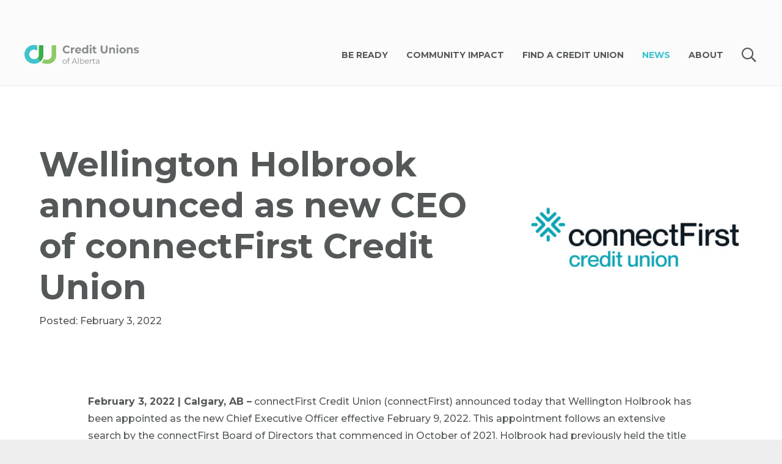

--- FILE ---
content_type: text/html; charset=UTF-8
request_url: https://albertacreditunions.com/news/wellington-holbrook-announced-as-new-ceo-of-connectfirst-credit-union/
body_size: 31849
content:
<!DOCTYPE HTML><html lang="en-US"><head><meta charset="UTF-8"><meta name='robots' content='index, follow, max-image-preview:large, max-snippet:-1, max-video-preview:-1' /><link media="all" href="https://albertacreditunions.com/wp-content/cache/autoptimize/css/autoptimize_9bc268b95adcc2d4f24e376375e7baa5.css" rel="stylesheet"><title>Wellington Holbrook announced as new CEO of connectFirst Credit Union</title><meta name="description" content="Wellington Holbrook has been appointed as the new Chief Executive Officer of connectFirst Credit Union effective February 9, 2022." /><link rel="canonical" href="https://albertacreditunions.com/news/wellington-holbrook-announced-as-new-ceo-of-connectfirst-credit-union/" /><meta property="og:locale" content="en_US" /><meta property="og:type" content="article" /><meta property="og:title" content="Wellington Holbrook announced as new CEO of connectFirst Credit Union" /><meta property="og:description" content="Wellington Holbrook has been appointed as the new Chief Executive Officer of connectFirst Credit Union effective February 9, 2022." /><meta property="og:url" content="https://albertacreditunions.com/news/wellington-holbrook-announced-as-new-ceo-of-connectfirst-credit-union/" /><meta property="og:site_name" content="Credit Unions of Alberta" /><meta property="article:publisher" content="https://www.facebook.com/CreditUnionsOfAlberta/" /><meta property="og:image" content="https://albertacreditunions.com/wp-content/uploads/2021/05/cf_Logos-Vertical-Primary-Web-1.jpg" /><meta property="og:image:width" content="1200" /><meta property="og:image:height" content="1200" /><meta property="og:image:type" content="image/jpeg" /><meta name="twitter:card" content="summary_large_image" /><meta name="twitter:label1" content="Est. reading time" /><meta name="twitter:data1" content="3 minutes" /> <script type="application/ld+json" class="yoast-schema-graph">{"@context":"https://schema.org","@graph":[{"@type":"WebPage","@id":"https://albertacreditunions.com/news/wellington-holbrook-announced-as-new-ceo-of-connectfirst-credit-union/","url":"https://albertacreditunions.com/news/wellington-holbrook-announced-as-new-ceo-of-connectfirst-credit-union/","name":"Wellington Holbrook announced as new CEO of connectFirst Credit Union","isPartOf":{"@id":"https://albertacreditunions.com/#website"},"primaryImageOfPage":{"@id":"https://albertacreditunions.com/news/wellington-holbrook-announced-as-new-ceo-of-connectfirst-credit-union/#primaryimage"},"image":{"@id":"https://albertacreditunions.com/news/wellington-holbrook-announced-as-new-ceo-of-connectfirst-credit-union/#primaryimage"},"thumbnailUrl":"https://albertacreditunions.com/wp-content/uploads/2021/05/cf_Logos-Vertical-Primary-Web-1.jpg","datePublished":"2022-02-03T22:04:25+00:00","description":"Wellington Holbrook has been appointed as the new Chief Executive Officer of connectFirst Credit Union effective February 9, 2022.","breadcrumb":{"@id":"https://albertacreditunions.com/news/wellington-holbrook-announced-as-new-ceo-of-connectfirst-credit-union/#breadcrumb"},"inLanguage":"en-US","potentialAction":[{"@type":"ReadAction","target":["https://albertacreditunions.com/news/wellington-holbrook-announced-as-new-ceo-of-connectfirst-credit-union/"]}]},{"@type":"ImageObject","inLanguage":"en-US","@id":"https://albertacreditunions.com/news/wellington-holbrook-announced-as-new-ceo-of-connectfirst-credit-union/#primaryimage","url":"https://albertacreditunions.com/wp-content/uploads/2021/05/cf_Logos-Vertical-Primary-Web-1.jpg","contentUrl":"https://albertacreditunions.com/wp-content/uploads/2021/05/cf_Logos-Vertical-Primary-Web-1.jpg","width":1200,"height":1200},{"@type":"BreadcrumbList","@id":"https://albertacreditunions.com/news/wellington-holbrook-announced-as-new-ceo-of-connectfirst-credit-union/#breadcrumb","itemListElement":[{"@type":"ListItem","position":1,"name":"Home","item":"https://albertacreditunions.com/"},{"@type":"ListItem","position":2,"name":"Wellington Holbrook announced as new CEO of connectFirst Credit Union"}]},{"@type":"WebSite","@id":"https://albertacreditunions.com/#website","url":"https://albertacreditunions.com/","name":"Credit Unions of Alberta","description":"Credit Unions of Alberta represents 14 credit unions across almost 200 branches that serve more than 615,000 Albertans. Find out why you should join a credit union! Discover a different way of dealing with your capital and learn how credit unions give you ownership over your money.","publisher":{"@id":"https://albertacreditunions.com/#organization"},"potentialAction":[{"@type":"SearchAction","target":{"@type":"EntryPoint","urlTemplate":"https://albertacreditunions.com/?s={search_term_string}"},"query-input":{"@type":"PropertyValueSpecification","valueRequired":true,"valueName":"search_term_string"}}],"inLanguage":"en-US"},{"@type":"Organization","@id":"https://albertacreditunions.com/#organization","name":"Credit Unions of Alberta","url":"https://albertacreditunions.com/","logo":{"@type":"ImageObject","inLanguage":"en-US","@id":"https://albertacreditunions.com/#/schema/logo/image/","url":"https://albertacreditunions.com/wp-content/uploads/2022/10/logo.svg","contentUrl":"https://albertacreditunions.com/wp-content/uploads/2022/10/logo.svg","width":97,"height":18,"caption":"Credit Unions of Alberta"},"image":{"@id":"https://albertacreditunions.com/#/schema/logo/image/"},"sameAs":["https://www.facebook.com/CreditUnionsOfAlberta/","https://www.instagram.com/creditunionsofalberta/","https://www.linkedin.com/company/credit-union-central-alberta/"]}]}</script> <link rel='dns-prefetch' href='//www.googletagmanager.com' /><link rel='dns-prefetch' href='//fonts.googleapis.com' /><link rel="alternate" type="application/rss+xml" title="Credit Unions of Alberta &raquo; Feed" href="https://albertacreditunions.com/feed/" /><link rel="alternate" type="application/rss+xml" title="Credit Unions of Alberta &raquo; Comments Feed" href="https://albertacreditunions.com/comments/feed/" /><link rel="alternate" title="oEmbed (JSON)" type="application/json+oembed" href="https://albertacreditunions.com/wp-json/oembed/1.0/embed?url=https%3A%2F%2Falbertacreditunions.com%2Fnews%2Fwellington-holbrook-announced-as-new-ceo-of-connectfirst-credit-union%2F" /><link rel="alternate" title="oEmbed (XML)" type="text/xml+oembed" href="https://albertacreditunions.com/wp-json/oembed/1.0/embed?url=https%3A%2F%2Falbertacreditunions.com%2Fnews%2Fwellington-holbrook-announced-as-new-ceo-of-connectfirst-credit-union%2F&#038;format=xml" /><meta name="viewport" content="width=device-width, initial-scale=1"><meta name="theme-color" content="#fbfbfb"><style id='wp-img-auto-sizes-contain-inline-css'>img:is([sizes=auto i],[sizes^="auto," i]){contain-intrinsic-size:3000px 1500px}
/*# sourceURL=wp-img-auto-sizes-contain-inline-css */</style><style id='wp-emoji-styles-inline-css'>img.wp-smiley, img.emoji {
		display: inline !important;
		border: none !important;
		box-shadow: none !important;
		height: 1em !important;
		width: 1em !important;
		margin: 0 0.07em !important;
		vertical-align: -0.1em !important;
		background: none !important;
		padding: 0 !important;
	}
/*# sourceURL=wp-emoji-styles-inline-css */</style><link rel='stylesheet' id='us-fonts-css' href='https://fonts.googleapis.com/css?family=Montserrat%3A400%2C400italic%2C500%2C500italic%2C700%2C700italic%2C800%2C800italic&#038;display=swap&#038;ver=6.9' media='all' /> <script src="https://albertacreditunions.com/wp-includes/js/jquery/jquery.min.js?ver=3.7.1" id="jquery-core-js"></script> 
 <script defer src="https://www.googletagmanager.com/gtag/js?id=GT-P8R6KPL" id="google_gtagjs-js"></script> <script defer id="google_gtagjs-js-after" src="[data-uri]"></script> <script defer src="data:text/javascript;base64,"></script><link rel="https://api.w.org/" href="https://albertacreditunions.com/wp-json/" /><link rel="alternate" title="JSON" type="application/json" href="https://albertacreditunions.com/wp-json/wp/v2/news/8015" /><link rel="EditURI" type="application/rsd+xml" title="RSD" href="https://albertacreditunions.com/xmlrpc.php?rsd" /><link rel='shortlink' href='https://albertacreditunions.com/?p=8015' /><meta name="generator" content="Site Kit by Google 1.170.0" /><script defer src="[data-uri]"></script> <style>#info-description,
		   #info-fax,
		   #info-email,
	       #info-tel,
		   #info-custom-field1,
		    #info-custom-field2,
			 #info-custom-field3,
			  #info-custom-field4,
			   #info-custom-field5,
			    #info-custom-field6,
		   #info-website{
			display:none;
		}.ssf-main-content img {

    max-width: none !important; }.store-locator__infobox--main .store-products-services{
		display:none !important;
	}#storeLocator__storeList .store-products-services{
		display:none !important;
	}.store-locator__map-status__inner{
	display: none !important;
	}.store-locator__map-pin { color: #ffffff !important; } .infobox__closer {
			    background: url(https://albertacreditunions.com/wp-content/plugins/superstorefinder-wp/images/icons/cross-dark.png) center center no-repeat !important;
			} .ssf-panel {

  background-color: #ffffff !important;

  border: 0 solid #ddd;

}

.store-locator__filter-toggler-cell {

background-color: #ffffff !important;

}#storeLocator__mapStatus__inner a.inline-space-left{ 
			color: #67d8e5 !important; 
		} body .ssf-main-content,
		#applyFilterOptions,
		#applyFilterOptionsCancel,
		.pagination-btn,
		#mainIntMapPopupHolder,
		#mainPopupContat,
		#infobox__body,
		.store-locator-map .store-locator__infobox{
		font-family: 'Montserrat' !important; 
  }.store-locator-section-bg {
    background-color: #ffffff !important;
}.store-locator__infobox {

background-color: #ffffff !important;

}

.store-locator-map .store-locator__infobox:before {
border-right-color: #ffffff !important;
}
.store-locator__infobox.is-active {

    background-color: #e8e8e8 !important;

}.store-locator__infobox:hover,

.store-locator__infobox:hover {

    background-color: #e8e8e8 !important;

}.store-locator__infobox {

color: #545859 !important;

}.filter__row {

border-color: transparent !important;

 }

  .store-locator__filter-toggler-cell {

  border-color: transparent !important;

  }#filterOptionsClearer {

color: #3cc1cd !important;

 }

 #filterShowAll {

color: #3cc1cd !important;

 }.filter-popup {

color: #545859 !important;

 }.store-locator__geolocator {

color: #3cc1cd !important;

 }.store-locator__infobox.store-locator__infobox--main {

    background-color: #ffffff !important; 

}

.store-locator-map .store-locator__infobox:before {

        content: '';

        border: 12px solid transparent;

        border-left: 0;

        border-right-color: #ffffff !important;

 }.store-locator__infobox.store-locator__infobox--main {

    color: #545859 !important; 

}
.icon-plus::before { background-color: #545859 !important;  }
.icon-plus::after { background-color: #545859 !important;  }
.icon-minus::after { background-color: #545859 !important;  }
.ssf-open-hour { color: #545859 !important;  }



#ssf-contact-form .ssf_cont_store,.ssf_cont_lab { color: #545859 !important; }

.btn-super-info {

    color: #ffffff !important; 

}#applyFilterOptions, .ssf-button {

    color: #ffffff !important; 

}#mainBackToTop { display:none; }#storeLocator__storeList .infobox__cta {

color: #545859 !important;

 }.main-back-to-top {

background-color: #ffffff !important;

}.infobox__stv{
			display:none !important;
		}.store-locator__infobox--mobile .infobox__cta, .infobox__body .infobox__cta{
			display:none !important;
		}.infobox__row--marker, .ssf_image_setting {

 display: none !important;

 }.store-locator__geolocator-cell{
	    	display:none !important;
	}@media only screen and (min-width: 64.063em) { 
		#super-left-panel {
		  background-color: #ffffff !important;
		  border: 0 solid #ddd;
		 }
		}.store-locator__map-status{
	       z-index: 101;
	}@media only screen and (min-width: 64.063em) {
	#filter_left_panel.large-3{
	   width:100% !important;
	   max-width :100% !important;
	}
	#storeLocator__storeList .medium-4{
	   width:100% !important;
	   max-width :100% !important;
	}
	#storeLocator__topHalf{
		max-width:100% !important;
	}
	#ssf_adress_input_box{
		padding-left:0px !important;
		padding-right:0px !important;
		max-height: 800px;
		overflow: hidden;
	}
	#storeLocator__storeListRow {
		z-index: 10;
		float: left;
		width: 100%;
		padding-bottom:100px;
	}
	#super-left-panel {
		height: 800px;
		overflow-y: visible;
		overflow: hidden;
		overflow: auto;
		padding-left: 0px;
		padding-right: 0px;
	  }
	#storeLocator__storeListRow.pad{
		padding:15px !important;
		margin-left: 0px;
		margin-right: 0px;
	}
	
	.filter-radio.filter-popup.shadowed{
		box-shadow: none !important;
	}
}#filter_left_panel{
	padding-left: 0px !important; 
    padding-right: 0px !important; 
}
.ssf-main-content {
margin-top: 20px;
}.infobox__closer {
	top: auto !important;
   }
   .store-locator-top-half.has-searched{
		height: auto !important;
	}
	#store-locator-section-bg{
		padding:0px;
	}
@media only screen and (max-width: 64em) {
    .store-locator__actions-bar {
        padding: 0 5px
    }
	.store-locator-map-holder{
		position:absolute !important;
		
	}
	#storeLocator__storeListRow {
		    margin-top: 500px;
	}
	.store-locator__map-status{
	       top: 60px !important;
	}
	
}

@media only screen and (max-width: 40em) {
	#storeLocator__storeListRow {
		    margin-top: 500px;
	}
	#storeLocator__storeListRow.pad{
		padding: 0px;
	}
	.infobox__closer {
		z-index:101;
		margin-top:-15px;
	}
}

.title.space-bottom-3x{
	padding-top: 20px;
}
.store-locator__actions-bar .icon--search {
    border-radius: 0;
}
.store-locator-bottom-half .ssf-panel .ssf-column .title {
    display: none;
}
.store-locator-bottom-half #storeLocator__storeListRow .ssf-column {
    width: 100% !important;
}
.store-locator-bottom-half #storeLocator__storeListRow .infobox__row--marker {
    padding: 0;
    float: left;
}
.store-locator-bottom-half #storeLocator__storeListRow .infobox__row--marker .infobox__marker {
    font-size: 24px;
    width: 54px;
    height: 54px;
    line-height: 49px !important
}
@media (max-width: 600px) {
    .store-locator-bottom-half #storeLocator__storeListRow .infobox__row--marker .infobox__marker {
        font-size: 16px;
        width: 45px;
        height: 45px;
        line-height: 43px !important
    }
}
.store-locator-bottom-half #storeLocator__storeListRow .infobox__body {
    height: 45px !important;
}
.store-locator-bottom-half #storeLocator__storeListRow .infobox__body .infobox__title {
    padding-top: 0;
    padding-bottom: 0;
    padding-right: 0;
    width: 80%;
    width: calc(100% - 60px);
}
@media (max-width: 600px) {
    .store-locator-bottom-half #storeLocator__storeListRow .infobox__body .infobox__title {
        font-size: 16px;
    }
}
.store-locator-bottom-half #storeLocator__storeListRow .infobox__body .store-address {
    padding-top: 0;
    padding-bottom: 0;
}

.store-locator-bottom-half #storeLocator__storeListRow .infobox__body .store-distance {
	display:inline !important;
}


.store-locator-bottom-half #storeLocator__storeListRow .infobox__cta {
    display: none;
}
.store-locator-bottom-half #storeLocator__storeListRow .store-location {
    padding-top: 30px;
    padding-bottom: 25px;
    display: inline-block;
}
.store-locator-bottom-half #storeLocator__storeListRow .store-address {
    padding-top: 30px;
    display: inline-block;
}

}</style><script defer src="[data-uri]"></script><script defer src="[data-uri]"></script><script defer src="[data-uri]"></script><style id="ubermenu-custom-generated-css">/** Font Awesome 4 Compatibility **/
.fa{font-style:normal;font-variant:normal;font-weight:normal;font-family:FontAwesome;}

/** UberMenu Custom Menu Styles (Customizer) **/
/* main */
 .ubermenu-main .ubermenu-item .ubermenu-submenu-drop { -webkit-transition-duration:.25s; -ms-transition-duration:.25s; transition-duration:.25s; }
 .ubermenu-main.ubermenu-mobile-accordion-indent { --ubermenu-accordion-indent:20px; }
 .ubermenu.ubermenu-main { background:none; border:none; box-shadow:none; }
 .ubermenu.ubermenu-main .ubermenu-item-level-0 > .ubermenu-target { border:none; box-shadow:none; }
 .ubermenu.ubermenu-main.ubermenu-horizontal .ubermenu-submenu-drop.ubermenu-submenu-align-left_edge_bar, .ubermenu.ubermenu-main.ubermenu-horizontal .ubermenu-submenu-drop.ubermenu-submenu-align-full_width { left:0; }
 .ubermenu.ubermenu-main.ubermenu-horizontal .ubermenu-item-level-0.ubermenu-active > .ubermenu-submenu-drop, .ubermenu.ubermenu-main.ubermenu-horizontal:not(.ubermenu-transition-shift) .ubermenu-item-level-0 > .ubermenu-submenu-drop { margin-top:0; }
 .ubermenu-main .ubermenu-item-level-0 > .ubermenu-target { font-size:14px; text-transform:uppercase; color:#545859; }
 .ubermenu-main .ubermenu-nav .ubermenu-item.ubermenu-item-level-0 > .ubermenu-target { font-weight:700; }
 .ubermenu.ubermenu-main .ubermenu-item-level-0:hover > .ubermenu-target, .ubermenu-main .ubermenu-item-level-0.ubermenu-active > .ubermenu-target { color:#3cc1cd; }
 .ubermenu-main .ubermenu-item-level-0.ubermenu-current-menu-item > .ubermenu-target, .ubermenu-main .ubermenu-item-level-0.ubermenu-current-menu-parent > .ubermenu-target, .ubermenu-main .ubermenu-item-level-0.ubermenu-current-menu-ancestor > .ubermenu-target { color:#3cc1cd; }
 .ubermenu-main .ubermenu-item.ubermenu-item-level-0 > .ubermenu-highlight { color:#3cc1cd; }
 .ubermenu-main .ubermenu-submenu.ubermenu-submenu-drop { background-color:#ffffff; }
 .ubermenu-main .ubermenu-item-normal > .ubermenu-target { font-size:1rem; font-weight:700; }
 .ubermenu.ubermenu-main .ubermenu-tabs .ubermenu-tabs-group > .ubermenu-tab > .ubermenu-target { font-size:14px; font-weight:700; }
 .ubermenu-main .ubermenu-submenu .ubermenu-tab.ubermenu-current-menu-item > .ubermenu-target, .ubermenu-main .ubermenu-submenu .ubermenu-tab.ubermenu-current-menu-parent > .ubermenu-target, .ubermenu-main .ubermenu-submenu .ubermenu-tab.ubermenu-current-menu-ancestor > .ubermenu-target { color:#3cc1cd; background-color:#ffffff; }
 .ubermenu.ubermenu-main .ubermenu-tab.ubermenu-active > .ubermenu-target { background-color:#ffffff; }
 .ubermenu-responsive-toggle.ubermenu-responsive-toggle-main { font-size:20px; }


/** UberMenu Custom Menu Item Styles (Menu Item Settings) **/
/* 7128 */   .ubermenu .ubermenu-submenu.ubermenu-submenu-id-7128 { width:520px; min-width:520px; }
             .ubermenu .ubermenu-active > .ubermenu-submenu.ubermenu-submenu-id-7128, .ubermenu .ubermenu-in-transition > .ubermenu-submenu.ubermenu-submenu-id-7128 { padding:5px 0 35px 0; }


/** UberMenu Custom Tweaks (General Settings) **/
.ubermenu .ubermenu-tab-layout-right>.ubermenu-tabs-group>.ubermenu-has-submenu-drop>.ubermenu-target {
	padding: 10px 20px;
}

.ubermenu .ubermenu-tab a{
	text-transform: uppercase;
}

.ubermenu .ubermenu-submenu a{
	text-transform: uppercase;
}

.ubermenu-tab-content-panel .ubermenu-column {
	float: none !important;
	width: 100% !important;
}

.menu-tab-img{
	max-width: 120px;
	max-height: 80px;
}

.ubermenu-responsive-toggle {
    padding: 15px 5px;
}

.ubermenu-mobile-view{
    padding-top: 15px;
}

.ubermenu-responsive-default.ubermenu.ubermenu-mobile-modal .ubermenu-mobile-close-button {
    font-size: 1.5rem;
}
/* Status: Loaded from Transient */</style> <script defer id="us_add_no_touch" src="[data-uri]"></script> <script defer id="us_color_scheme_switch_class" src="[data-uri]"></script> <meta name="generator" content="Powered by WPBakery Page Builder - drag and drop page builder for WordPress."/>  <script defer src="[data-uri]"></script> <link rel="icon" href="https://albertacreditunions.com/wp-content/uploads/2022/10/favicon-64x64.png" sizes="32x32" /><link rel="icon" href="https://albertacreditunions.com/wp-content/uploads/2022/10/favicon.png" sizes="192x192" /><link rel="apple-touch-icon" href="https://albertacreditunions.com/wp-content/uploads/2022/10/favicon.png" /><meta name="msapplication-TileImage" content="https://albertacreditunions.com/wp-content/uploads/2022/10/favicon.png" /><style id="wp-custom-css">.us_custom_73f19f42 {
	height: 100vh !important;
}

.emma-form-label {
	display: none;
}


.emma-form-row {
	list-style: none;
}

.emma-subscription-form {
	margin-top: 20px;
	margin-left: -40px;
}

#menu-item-8992 {
  font-size: 14px !important;
}

.ubermenu #menu-item-8992 .ubermenu-item-layout-icon_left>.ubermenu-target-title {
	margin-left:0px !important;
}

.ubermenu-submenu li a span {
	font-size: 14px !important;
}

/* 1) Icon on the right */
a.ubermenu-target-with-icon.ubermenu-item-layout-icon_left {
  display: inline-flex;              /* make contents orderable */
  align-items: center;
  gap: .5rem;                        /* space between text and icon */
}

a.ubermenu-target-with-icon.ubermenu-item-layout-icon_left .ubermenu-target-text {
  order: 1;                          /* text first */
}

a.ubermenu-target-with-icon.ubermenu-item-layout-icon_left .ubermenu-icon {
  order: 2;                          /* icon second (right side) */
  margin-left: 0.25rem;
  margin-right: 0;
}

/* 2) Blue-green gradient fill on the Font Awesome icon */
a.ubermenu-target-with-icon .ubermenu-icon::before {
  /* gradient */
  background: linear-gradient(135deg, #06b6d4 0%, #10b981 100%);
  /* clip gradient to the glyph */
  -webkit-background-clip: text;
  background-clip: text;
  color: transparent;                /* make glyph transparent so gradient shows */
  -webkit-text-fill-color: transparent; /* Safari/WebKit */
  display: inline-block;             /* ensures the clip works reliably */
}

.ubermenu .ubermenu-colgroup .ubermenu-column,.ubermenu .ubermenu-custom-content-padded,.ubermenu .ubermenu-nonlink,.ubermenu .ubermenu-retractor,.ubermenu .ubermenu-submenu-padded,.ubermenu .ubermenu-submenu-type-stack>.ubermenu-item-normal>.ubermenu-target,.ubermenu .ubermenu-target,.ubermenu .ubermenu-widget,.ubermenu-responsive-toggle {
    padding: 10px 15px
}

.ubermenu .ubermenu-submenu-footer {
	display: none;
}</style><noscript><style>.wpb_animate_when_almost_visible { opacity: 1; }</style></noscript><style id="us-icon-fonts">@font-face{font-display:swap;font-style:normal;font-family:"fontawesome";font-weight:900;src:url("https://albertacreditunions.com/wp-content/themes/Impreza/fonts/fa-solid-900.woff2?ver=8.42") format("woff2")}.fas{font-family:"fontawesome";font-weight:900}@font-face{font-display:swap;font-style:normal;font-family:"fontawesome";font-weight:400;src:url("https://albertacreditunions.com/wp-content/themes/Impreza/fonts/fa-regular-400.woff2?ver=8.42") format("woff2")}.far{font-family:"fontawesome";font-weight:400}@font-face{font-display:swap;font-style:normal;font-family:"fontawesome";font-weight:300;src:url("https://albertacreditunions.com/wp-content/themes/Impreza/fonts/fa-light-300.woff2?ver=8.42") format("woff2")}.fal{font-family:"fontawesome";font-weight:300}@font-face{font-display:swap;font-style:normal;font-family:"Font Awesome 5 Duotone";font-weight:900;src:url("https://albertacreditunions.com/wp-content/themes/Impreza/fonts/fa-duotone-900.woff2?ver=8.42") format("woff2")}.fad{font-family:"Font Awesome 5 Duotone";font-weight:900}.fad{position:relative}.fad:before{position:absolute}.fad:after{opacity:0.4}@font-face{font-display:swap;font-style:normal;font-family:"Font Awesome 5 Brands";font-weight:400;src:url("https://albertacreditunions.com/wp-content/themes/Impreza/fonts/fa-brands-400.woff2?ver=8.42") format("woff2")}.fab{font-family:"Font Awesome 5 Brands";font-weight:400}@font-face{font-display:block;font-style:normal;font-family:"Material Icons";font-weight:400;src:url("https://albertacreditunions.com/wp-content/themes/Impreza/fonts/material-icons.woff2?ver=8.42") format("woff2")}.material-icons{font-family:"Material Icons";font-weight:400}</style><style id="us-theme-options-css">:root{--color-header-middle-bg:#fbfbfb;--color-header-middle-bg-grad:#fbfbfb;--color-header-middle-text:#545859;--color-header-middle-text-hover:#3CC1CD;--color-header-transparent-bg:transparent;--color-header-transparent-bg-grad:transparent;--color-header-transparent-text:#545859;--color-header-transparent-text-hover:#3CC1CD;--color-chrome-toolbar:#fbfbfb;--color-header-top-bg:#ffffff;--color-header-top-bg-grad:#ffffff;--color-header-top-text:#545859;--color-header-top-text-hover:#3CC1CD;--color-header-top-transparent-bg:transparent;--color-header-top-transparent-bg-grad:transparent;--color-header-top-transparent-text:#545859;--color-header-top-transparent-text-hover:#3CC1CD;--color-content-bg:#ffffff;--color-content-bg-grad:#ffffff;--color-content-bg-alt:#fbfbfb;--color-content-bg-alt-grad:#fbfbfb;--color-content-border:#e8e8e8;--color-content-heading:#545859;--color-content-heading-grad:#545859;--color-content-text:#545859;--color-content-link:#3CC1CD;--color-content-link-hover:#3CC1CD;--color-content-primary:#3CC1CD;--color-content-primary-grad:#3CC1CD;--color-content-secondary:#EED484;--color-content-secondary-grad:#EED484;--color-content-faded:#999999;--color-content-overlay:rgba(0,0,0,0.75);--color-content-overlay-grad:rgba(0,0,0,0.75);--color-alt-content-bg:#3CC1CD;--color-alt-content-bg-grad:#3CC1CD;--color-alt-content-bg-alt:#90c965;--color-alt-content-bg-alt-grad:#90c965;--color-alt-content-border:#dddddd;--color-alt-content-heading:#ffffff;--color-alt-content-heading-grad:#ffffff;--color-alt-content-text:#ffffff;--color-alt-content-link:#ffffff;--color-alt-content-link-hover:#ffffff;--color-alt-content-primary:#90c965;--color-alt-content-primary-grad:#90c965;--color-alt-content-secondary:#3BAE49;--color-alt-content-secondary-grad:#3BAE49;--color-alt-content-faded:#999999;--color-alt-content-overlay:rgba(0,0,0,0.75);--color-alt-content-overlay-grad:rgba(0,0,0,0.75);--color-footer-bg:#fbfbfb;--color-footer-bg-grad:#fbfbfb;--color-footer-bg-alt:#ffffff;--color-footer-bg-alt-grad:#ffffff;--color-footer-border:#e8e8e8;--color-footer-heading:#545859;--color-footer-heading-grad:#545859;--color-footer-text:#545859;--color-footer-link:#545859;--color-footer-link-hover:#3CC1CD;--color-subfooter-bg:#ffffff;--color-subfooter-bg-grad:#ffffff;--color-subfooter-bg-alt:#ffffff;--color-subfooter-bg-alt-grad:#ffffff;--color-subfooter-border:#545859;--color-subfooter-heading:#545859;--color-subfooter-heading-grad:#545859;--color-subfooter-text:#545859;--color-subfooter-link:#888C8D;--color-subfooter-link-hover:#3CC1CD;--color-content-primary-faded:rgba(60,193,205,0.15);--box-shadow:0 5px 15px rgba(0,0,0,.15);--box-shadow-up:0 -5px 15px rgba(0,0,0,.15);--site-canvas-width:1240px;--site-content-width:1200px;--text-block-margin-bottom:0rem;--focus-outline-width:2px}:root{--font-family:Montserrat,sans-serif;--font-size:16px;--line-height:1.75;--font-weight:500;--bold-font-weight:700;--h1-font-family:Montserrat,sans-serif;--h1-font-size:3.5rem;--h1-line-height:1.20;--h1-font-weight:700;--h1-bold-font-weight:700;--h1-text-transform:none;--h1-font-style:normal;--h1-letter-spacing:0em;--h1-margin-bottom:1.5rem;--h1-color:var(--color-content-heading);--h2-font-family:var(--h1-font-family);--h2-font-size:2.75rem;--h2-line-height:1.20;--h2-font-weight:var(--h1-font-weight);--h2-bold-font-weight:var(--h1-bold-font-weight);--h2-text-transform:var(--h1-text-transform);--h2-font-style:var(--h1-font-style);--h2-letter-spacing:0em;--h2-margin-bottom:1.5rem;--h2-color:var(--color-content-heading);--h3-font-family:var(--h1-font-family);--h3-font-size:2rem;--h3-line-height:1.20;--h3-font-weight:var(--h1-font-weight);--h3-bold-font-weight:var(--h1-bold-font-weight);--h3-text-transform:var(--h1-text-transform);--h3-font-style:var(--h1-font-style);--h3-letter-spacing:0em;--h3-margin-bottom:1.5rem;--h4-font-family:var(--h1-font-family);--h4-font-size:1.5rem;--h4-line-height:1.20;--h4-font-weight:var(--h1-font-weight);--h4-bold-font-weight:var(--h1-bold-font-weight);--h4-text-transform:var(--h1-text-transform);--h4-font-style:var(--h1-font-style);--h4-letter-spacing:0em;--h4-margin-bottom:1.5rem;--h5-font-family:var(--h1-font-family);--h5-font-size:1.25rem;--h5-line-height:1;--h5-font-weight:var(--h1-font-weight);--h5-bold-font-weight:var(--h1-bold-font-weight);--h5-text-transform:var(--h1-text-transform);--h5-font-style:var(--h1-font-style);--h5-letter-spacing:0em;--h5-margin-bottom:1.5rem;--h6-font-family:var(--h1-font-family);--h6-font-size:1rem;--h6-line-height:1;--h6-font-weight:var(--h1-font-weight);--h6-bold-font-weight:var(--h1-bold-font-weight);--h6-text-transform:var(--h1-text-transform);--h6-font-style:var(--h1-font-style);--h6-letter-spacing:0em;--h6-margin-bottom:1.5rem}@media (max-width:600px){:root{--font-size:14px;--line-height:22px;--h1-font-size:2.5rem;--h2-font-size:2.25rem;--h3-font-size:1.75rem}}h1{font-family:var(--h1-font-family,inherit);font-weight:var(--h1-font-weight,inherit);font-size:var(--h1-font-size,inherit);font-style:var(--h1-font-style,inherit);line-height:var(--h1-line-height,1.4);letter-spacing:var(--h1-letter-spacing,inherit);text-transform:var(--h1-text-transform,inherit);margin-bottom:var(--h1-margin-bottom,1.5rem)}h1>strong{font-weight:var(--h1-bold-font-weight,bold)}h1{color:var(--h1-color,inherit)}h2{font-family:var(--h2-font-family,inherit);font-weight:var(--h2-font-weight,inherit);font-size:var(--h2-font-size,inherit);font-style:var(--h2-font-style,inherit);line-height:var(--h2-line-height,1.4);letter-spacing:var(--h2-letter-spacing,inherit);text-transform:var(--h2-text-transform,inherit);margin-bottom:var(--h2-margin-bottom,1.5rem)}h2>strong{font-weight:var(--h2-bold-font-weight,bold)}h2{color:var(--h2-color,inherit)}h3{font-family:var(--h3-font-family,inherit);font-weight:var(--h3-font-weight,inherit);font-size:var(--h3-font-size,inherit);font-style:var(--h3-font-style,inherit);line-height:var(--h3-line-height,1.4);letter-spacing:var(--h3-letter-spacing,inherit);text-transform:var(--h3-text-transform,inherit);margin-bottom:var(--h3-margin-bottom,1.5rem)}h3>strong{font-weight:var(--h3-bold-font-weight,bold)}h4{font-family:var(--h4-font-family,inherit);font-weight:var(--h4-font-weight,inherit);font-size:var(--h4-font-size,inherit);font-style:var(--h4-font-style,inherit);line-height:var(--h4-line-height,1.4);letter-spacing:var(--h4-letter-spacing,inherit);text-transform:var(--h4-text-transform,inherit);margin-bottom:var(--h4-margin-bottom,1.5rem)}h4>strong{font-weight:var(--h4-bold-font-weight,bold)}h5{font-family:var(--h5-font-family,inherit);font-weight:var(--h5-font-weight,inherit);font-size:var(--h5-font-size,inherit);font-style:var(--h5-font-style,inherit);line-height:var(--h5-line-height,1.4);letter-spacing:var(--h5-letter-spacing,inherit);text-transform:var(--h5-text-transform,inherit);margin-bottom:var(--h5-margin-bottom,1.5rem)}h5>strong{font-weight:var(--h5-bold-font-weight,bold)}h6{font-family:var(--h6-font-family,inherit);font-weight:var(--h6-font-weight,inherit);font-size:var(--h6-font-size,inherit);font-style:var(--h6-font-style,inherit);line-height:var(--h6-line-height,1.4);letter-spacing:var(--h6-letter-spacing,inherit);text-transform:var(--h6-text-transform,inherit);margin-bottom:var(--h6-margin-bottom,1.5rem)}h6>strong{font-weight:var(--h6-bold-font-weight,bold)}body{background:#eeeeee}@media (max-width:1280px){.l-main .aligncenter{max-width:calc(100vw - 5rem)}}@media (min-width:1281px){.l-subheader{--padding-inline:2.5rem}.l-section{--padding-inline:2.5rem}body.usb_preview .hide_on_default{opacity:0.25!important}.vc_hidden-lg,body:not(.usb_preview) .hide_on_default{display:none!important}.default_align_left{text-align:left;justify-content:flex-start}.default_align_right{text-align:right;justify-content:flex-end}.default_align_center{text-align:center;justify-content:center}.w-hwrapper.default_align_center>*{margin-left:calc( var(--hwrapper-gap,1.2rem) / 2 );margin-right:calc( var(--hwrapper-gap,1.2rem) / 2 )}.default_align_justify{justify-content:space-between}.w-hwrapper>.default_align_justify,.default_align_justify>.w-btn{width:100%}*:not(.w-hwrapper:not(.wrap))>.w-btn-wrapper:not([class*="default_align_none"]):not(.align_none){display:block;margin-inline-end:0}}@media (min-width:1025px) and (max-width:1280px){.l-subheader{--padding-inline:2.5rem}.l-section{--padding-inline:2.5rem}body.usb_preview .hide_on_laptops{opacity:0.25!important}.vc_hidden-md,body:not(.usb_preview) .hide_on_laptops{display:none!important}.laptops_align_left{text-align:left;justify-content:flex-start}.laptops_align_right{text-align:right;justify-content:flex-end}.laptops_align_center{text-align:center;justify-content:center}.w-hwrapper.laptops_align_center>*{margin-left:calc( var(--hwrapper-gap,1.2rem) / 2 );margin-right:calc( var(--hwrapper-gap,1.2rem) / 2 )}.laptops_align_justify{justify-content:space-between}.w-hwrapper>.laptops_align_justify,.laptops_align_justify>.w-btn{width:100%}*:not(.w-hwrapper:not(.wrap))>.w-btn-wrapper:not([class*="laptops_align_none"]):not(.align_none){display:block;margin-inline-end:0}.g-cols.via_grid[style*="--laptops-columns-gap"]{gap:var(--laptops-columns-gap,3rem)}}@media (min-width:601px) and (max-width:1024px){.l-subheader{--padding-inline:1rem}.l-section{--padding-inline:2.5rem}body.usb_preview .hide_on_tablets{opacity:0.25!important}.vc_hidden-sm,body:not(.usb_preview) .hide_on_tablets{display:none!important}.tablets_align_left{text-align:left;justify-content:flex-start}.tablets_align_right{text-align:right;justify-content:flex-end}.tablets_align_center{text-align:center;justify-content:center}.w-hwrapper.tablets_align_center>*{margin-left:calc( var(--hwrapper-gap,1.2rem) / 2 );margin-right:calc( var(--hwrapper-gap,1.2rem) / 2 )}.tablets_align_justify{justify-content:space-between}.w-hwrapper>.tablets_align_justify,.tablets_align_justify>.w-btn{width:100%}*:not(.w-hwrapper:not(.wrap))>.w-btn-wrapper:not([class*="tablets_align_none"]):not(.align_none){display:block;margin-inline-end:0}.g-cols.via_grid[style*="--tablets-columns-gap"]{gap:var(--tablets-columns-gap,3rem)}}@media (max-width:600px){.l-subheader{--padding-inline:1rem}.l-section{--padding-inline:1.5rem}body.usb_preview .hide_on_mobiles{opacity:0.25!important}.vc_hidden-xs,body:not(.usb_preview) .hide_on_mobiles{display:none!important}.mobiles_align_left{text-align:left;justify-content:flex-start}.mobiles_align_right{text-align:right;justify-content:flex-end}.mobiles_align_center{text-align:center;justify-content:center}.w-hwrapper.mobiles_align_center>*{margin-left:calc( var(--hwrapper-gap,1.2rem) / 2 );margin-right:calc( var(--hwrapper-gap,1.2rem) / 2 )}.mobiles_align_justify{justify-content:space-between}.w-hwrapper>.mobiles_align_justify,.mobiles_align_justify>.w-btn{width:100%}.w-hwrapper.stack_on_mobiles{display:block}.w-hwrapper.stack_on_mobiles>:not(script){display:block;margin:0 0 var(--hwrapper-gap,1.2rem)}.w-hwrapper.stack_on_mobiles>:last-child{margin-bottom:0}*:not(.w-hwrapper:not(.wrap))>.w-btn-wrapper:not([class*="mobiles_align_none"]):not(.align_none){display:block;margin-inline-end:0}.g-cols.via_grid[style*="--mobiles-columns-gap"]{gap:var(--mobiles-columns-gap,1.5rem)}}@media (max-width:600px){.g-cols.type_default>div[class*="vc_col-xs-"]{margin-top:1rem;margin-bottom:1rem}.g-cols>div:not([class*="vc_col-xs-"]){width:100%;margin:0 0 1.5rem}.g-cols.reversed>div:last-of-type{order:-1}.g-cols.type_boxes>div,.g-cols.reversed>div:first-child,.g-cols:not(.reversed)>div:last-child,.g-cols>div.has_bg_color{margin-bottom:0}.vc_col-xs-1{width:8.3333%}.vc_col-xs-2{width:16.6666%}.vc_col-xs-1\/5{width:20%}.vc_col-xs-3{width:25%}.vc_col-xs-4{width:33.3333%}.vc_col-xs-2\/5{width:40%}.vc_col-xs-5{width:41.6666%}.vc_col-xs-6{width:50%}.vc_col-xs-7{width:58.3333%}.vc_col-xs-3\/5{width:60%}.vc_col-xs-8{width:66.6666%}.vc_col-xs-9{width:75%}.vc_col-xs-4\/5{width:80%}.vc_col-xs-10{width:83.3333%}.vc_col-xs-11{width:91.6666%}.vc_col-xs-12{width:100%}.vc_col-xs-offset-0{margin-left:0}.vc_col-xs-offset-1{margin-left:8.3333%}.vc_col-xs-offset-2{margin-left:16.6666%}.vc_col-xs-offset-1\/5{margin-left:20%}.vc_col-xs-offset-3{margin-left:25%}.vc_col-xs-offset-4{margin-left:33.3333%}.vc_col-xs-offset-2\/5{margin-left:40%}.vc_col-xs-offset-5{margin-left:41.6666%}.vc_col-xs-offset-6{margin-left:50%}.vc_col-xs-offset-7{margin-left:58.3333%}.vc_col-xs-offset-3\/5{margin-left:60%}.vc_col-xs-offset-8{margin-left:66.6666%}.vc_col-xs-offset-9{margin-left:75%}.vc_col-xs-offset-4\/5{margin-left:80%}.vc_col-xs-offset-10{margin-left:83.3333%}.vc_col-xs-offset-11{margin-left:91.6666%}.vc_col-xs-offset-12{margin-left:100%}}@media (min-width:601px){.vc_col-sm-1{width:8.3333%}.vc_col-sm-2{width:16.6666%}.vc_col-sm-1\/5{width:20%}.vc_col-sm-3{width:25%}.vc_col-sm-4{width:33.3333%}.vc_col-sm-2\/5{width:40%}.vc_col-sm-5{width:41.6666%}.vc_col-sm-6{width:50%}.vc_col-sm-7{width:58.3333%}.vc_col-sm-3\/5{width:60%}.vc_col-sm-8{width:66.6666%}.vc_col-sm-9{width:75%}.vc_col-sm-4\/5{width:80%}.vc_col-sm-10{width:83.3333%}.vc_col-sm-11{width:91.6666%}.vc_col-sm-12{width:100%}.vc_col-sm-offset-0{margin-left:0}.vc_col-sm-offset-1{margin-left:8.3333%}.vc_col-sm-offset-2{margin-left:16.6666%}.vc_col-sm-offset-1\/5{margin-left:20%}.vc_col-sm-offset-3{margin-left:25%}.vc_col-sm-offset-4{margin-left:33.3333%}.vc_col-sm-offset-2\/5{margin-left:40%}.vc_col-sm-offset-5{margin-left:41.6666%}.vc_col-sm-offset-6{margin-left:50%}.vc_col-sm-offset-7{margin-left:58.3333%}.vc_col-sm-offset-3\/5{margin-left:60%}.vc_col-sm-offset-8{margin-left:66.6666%}.vc_col-sm-offset-9{margin-left:75%}.vc_col-sm-offset-4\/5{margin-left:80%}.vc_col-sm-offset-10{margin-left:83.3333%}.vc_col-sm-offset-11{margin-left:91.6666%}.vc_col-sm-offset-12{margin-left:100%}}@media (min-width:1025px){.vc_col-md-1{width:8.3333%}.vc_col-md-2{width:16.6666%}.vc_col-md-1\/5{width:20%}.vc_col-md-3{width:25%}.vc_col-md-4{width:33.3333%}.vc_col-md-2\/5{width:40%}.vc_col-md-5{width:41.6666%}.vc_col-md-6{width:50%}.vc_col-md-7{width:58.3333%}.vc_col-md-3\/5{width:60%}.vc_col-md-8{width:66.6666%}.vc_col-md-9{width:75%}.vc_col-md-4\/5{width:80%}.vc_col-md-10{width:83.3333%}.vc_col-md-11{width:91.6666%}.vc_col-md-12{width:100%}.vc_col-md-offset-0{margin-left:0}.vc_col-md-offset-1{margin-left:8.3333%}.vc_col-md-offset-2{margin-left:16.6666%}.vc_col-md-offset-1\/5{margin-left:20%}.vc_col-md-offset-3{margin-left:25%}.vc_col-md-offset-4{margin-left:33.3333%}.vc_col-md-offset-2\/5{margin-left:40%}.vc_col-md-offset-5{margin-left:41.6666%}.vc_col-md-offset-6{margin-left:50%}.vc_col-md-offset-7{margin-left:58.3333%}.vc_col-md-offset-3\/5{margin-left:60%}.vc_col-md-offset-8{margin-left:66.6666%}.vc_col-md-offset-9{margin-left:75%}.vc_col-md-offset-4\/5{margin-left:80%}.vc_col-md-offset-10{margin-left:83.3333%}.vc_col-md-offset-11{margin-left:91.6666%}.vc_col-md-offset-12{margin-left:100%}}@media (min-width:1281px){.vc_col-lg-1{width:8.3333%}.vc_col-lg-2{width:16.6666%}.vc_col-lg-1\/5{width:20%}.vc_col-lg-3{width:25%}.vc_col-lg-4{width:33.3333%}.vc_col-lg-2\/5{width:40%}.vc_col-lg-5{width:41.6666%}.vc_col-lg-6{width:50%}.vc_col-lg-7{width:58.3333%}.vc_col-lg-3\/5{width:60%}.vc_col-lg-8{width:66.6666%}.vc_col-lg-9{width:75%}.vc_col-lg-4\/5{width:80%}.vc_col-lg-10{width:83.3333%}.vc_col-lg-11{width:91.6666%}.vc_col-lg-12{width:100%}.vc_col-lg-offset-0{margin-left:0}.vc_col-lg-offset-1{margin-left:8.3333%}.vc_col-lg-offset-2{margin-left:16.6666%}.vc_col-lg-offset-1\/5{margin-left:20%}.vc_col-lg-offset-3{margin-left:25%}.vc_col-lg-offset-4{margin-left:33.3333%}.vc_col-lg-offset-2\/5{margin-left:40%}.vc_col-lg-offset-5{margin-left:41.6666%}.vc_col-lg-offset-6{margin-left:50%}.vc_col-lg-offset-7{margin-left:58.3333%}.vc_col-lg-offset-3\/5{margin-left:60%}.vc_col-lg-offset-8{margin-left:66.6666%}.vc_col-lg-offset-9{margin-left:75%}.vc_col-lg-offset-4\/5{margin-left:80%}.vc_col-lg-offset-10{margin-left:83.3333%}.vc_col-lg-offset-11{margin-left:91.6666%}.vc_col-lg-offset-12{margin-left:100%}}@media (min-width:601px) and (max-width:1024px){.g-cols.via_flex.type_default>div[class*="vc_col-md-"],.g-cols.via_flex.type_default>div[class*="vc_col-lg-"]{margin-top:1rem;margin-bottom:1rem}}@media (min-width:1025px) and (max-width:1280px){.g-cols.via_flex.type_default>div[class*="vc_col-lg-"]{margin-top:1rem;margin-bottom:1rem}}div[class|="vc_col"].stretched{container-type:inline-size}@container (width >= calc(100cqw - 2rem)) and (min-width:calc(900px - 2rem)){.g-cols.via_flex.type_default>div[class|="vc_col"].stretched>.vc_column-inner{margin:-1rem}}@media (max-width:899px){.l-canvas{overflow:hidden}.g-cols.stacking_default.reversed>div:last-of-type{order:-1}.g-cols.stacking_default.via_flex>div:not([class*="vc_col-xs"]){width:100%;margin:0 0 1.5rem}.g-cols.stacking_default.via_grid.mobiles-cols_1{grid-template-columns:100%}.g-cols.stacking_default.via_flex.type_boxes>div,.g-cols.stacking_default.via_flex.reversed>div:first-child,.g-cols.stacking_default.via_flex:not(.reversed)>div:last-child,.g-cols.stacking_default.via_flex>div.has_bg_color{margin-bottom:0}.g-cols.stacking_default.via_flex.type_default>.wpb_column.stretched{margin-left:-1rem;margin-right:-1rem}.g-cols.stacking_default.via_grid.mobiles-cols_1>.wpb_column.stretched,.g-cols.stacking_default.via_flex.type_boxes>.wpb_column.stretched{margin-left:var(--margin-inline-stretch);margin-right:var(--margin-inline-stretch)}.vc_column-inner.type_sticky>.wpb_wrapper,.vc_column_container.type_sticky>.vc_column-inner{top:0!important}}@media (min-width:900px){body:not(.rtl) .l-section.for_sidebar.at_left>div>.l-sidebar,.rtl .l-section.for_sidebar.at_right>div>.l-sidebar{order:-1}.vc_column_container.type_sticky>.vc_column-inner,.vc_column-inner.type_sticky>.wpb_wrapper{position:-webkit-sticky;position:sticky}.l-section.type_sticky{position:-webkit-sticky;position:sticky;top:0;z-index:21;transition:top 0.3s cubic-bezier(.78,.13,.15,.86) 0.1s}.header_hor .l-header.post_fixed.sticky_auto_hide{z-index:22}.admin-bar .l-section.type_sticky{top:32px}.l-section.type_sticky>.l-section-h{transition:padding-top 0.3s}.header_hor .l-header.pos_fixed:not(.down)~.l-main .l-section.type_sticky:not(:first-of-type){top:var(--header-sticky-height)}.admin-bar.header_hor .l-header.pos_fixed:not(.down)~.l-main .l-section.type_sticky:not(:first-of-type){top:calc( var(--header-sticky-height) + 32px )}.header_hor .l-header.pos_fixed.sticky:not(.down)~.l-main .l-section.type_sticky:first-of-type>.l-section-h{padding-top:var(--header-sticky-height)}.header_hor.headerinpos_bottom .l-header.pos_fixed.sticky:not(.down)~.l-main .l-section.type_sticky:first-of-type>.l-section-h{padding-bottom:var(--header-sticky-height)!important}}@media (max-width:600px){.w-form-row.for_submit[style*=btn-size-mobiles] .w-btn{font-size:var(--btn-size-mobiles)!important}}:focus-visible,input[type=checkbox]:focus-visible + i,input[type=checkbox]:focus-visible~.w-color-switch-box,.w-nav-arrow:focus-visible::before,.woocommerce-mini-cart-item:has(:focus-visible),.w-filter-item-value.w-btn:has(:focus-visible){outline-width:var(--focus-outline-width,2px );outline-style:solid;outline-offset:2px;outline-color:var(--color-content-primary)}.w-toplink,.w-header-show{background:rgba(0,0,0,0.3)}.no-touch .w-toplink.active:hover,.no-touch .w-header-show:hover{background:var(--color-content-primary-grad)}button[type=submit]:not(.w-btn),input[type=submit]:not(.w-btn),.us-nav-style_1>*,.navstyle_1>.owl-nav button,.us-btn-style_1{font-family:var(--font-family);font-style:normal;text-transform:none;font-size:1rem;line-height:1!important;font-weight:600;letter-spacing:0em;padding:1em 2.5em;transition-duration:.3s;border-radius:1.5em;transition-timing-function:ease;--btn-height:calc(1em + 2 * 1em);background:var(--color-content-link);border-color:transparent;border-image:none;color:#ffffff!important}button[type=submit]:not(.w-btn):before,input[type=submit]:not(.w-btn),.us-nav-style_1>*:before,.navstyle_1>.owl-nav button:before,.us-btn-style_1:before{border-width:2px}.no-touch button[type=submit]:not(.w-btn):hover,.no-touch input[type=submit]:not(.w-btn):hover,.w-filter-item-value.us-btn-style_1:has(input:checked),.us-nav-style_1>span.current,.no-touch .us-nav-style_1>a:hover,.no-touch .navstyle_1>.owl-nav button:hover,.no-touch .us-btn-style_1:hover{background:#ffffff;border-color:var(--color-content-link-hover);border-image:none;color:var(--color-content-link-hover)!important}.us-nav-style_31>*,.navstyle_31>.owl-nav button,.us-btn-style_31{font-family:var(--font-family);font-style:normal;text-transform:none;font-size:1rem;line-height:1!important;font-weight:600;letter-spacing:0em;padding:1em 2.5em;transition-duration:.3s;border-radius:1.5em;transition-timing-function:ease;--btn-height:calc(1em + 2 * 1em);background:transparent;border-color:var(--color-content-link);border-image:none;color:var(--color-content-link)!important}.us-nav-style_31>*:before,.navstyle_31>.owl-nav button:before,.us-btn-style_31:before{border-width:2px}.w-filter-item-value.us-btn-style_31:has(input:checked),.us-nav-style_31>span.current,.no-touch .us-nav-style_31>a:hover,.no-touch .navstyle_31>.owl-nav button:hover,.no-touch .us-btn-style_31:hover{background:var(--color-content-link);border-color:var(--color-content-link-hover);border-image:none;color:#ffffff!important}.us-nav-style_27>*,.navstyle_27>.owl-nav button,.us-btn-style_27{font-family:var(--font-family);font-style:normal;text-transform:none;font-size:1rem;line-height:1!important;font-weight:600;letter-spacing:0em;padding:0.5em 1.5em;transition-duration:.3s;border-radius:1em;transition-timing-function:ease;--btn-height:calc(1em + 2 * 0.5em);background:var(--color-content-link);border-color:var(--color-content-link);border-image:none;color:#ffffff!important}.us-nav-style_27>*:before,.navstyle_27>.owl-nav button:before,.us-btn-style_27:before{border-width:2px}.w-filter-item-value.us-btn-style_27:has(input:checked),.us-nav-style_27>span.current,.no-touch .us-nav-style_27>a:hover,.no-touch .navstyle_27>.owl-nav button:hover,.no-touch .us-btn-style_27:hover{background:#ffffff;border-color:var(--color-content-link);border-image:none;color:var(--color-content-link)!important}.us-nav-style_30>*,.navstyle_30>.owl-nav button,.us-btn-style_30{font-family:var(--font-family);font-style:normal;text-transform:none;font-size:0.85rem;line-height:1.5!important;font-weight:600;letter-spacing:0em;padding:0.5em 1.5em;transition-duration:.3s;border-radius:1.5em;transition-timing-function:ease;--btn-height:calc(1.5em + 2 * 0.5em);background:#ffffff;border-color:var(--color-content-link);border-image:none;color:var(--color-content-link)!important}.us-nav-style_30>*:before,.navstyle_30>.owl-nav button:before,.us-btn-style_30:before{border-width:2px}.w-filter-item-value.us-btn-style_30:has(input:checked),.us-nav-style_30>span.current,.no-touch .us-nav-style_30>a:hover,.no-touch .navstyle_30>.owl-nav button:hover,.no-touch .us-btn-style_30:hover{background:var(--color-content-link);border-color:var(--color-content-link);border-image:none;color:#ffffff!important}.us-nav-style_29>*,.navstyle_29>.owl-nav button,.us-btn-style_29{font-family:var(--font-family);font-style:normal;text-transform:none;font-size:1rem;line-height:1!important;font-weight:600;letter-spacing:0em;padding:1em 2.5em;transition-duration:.3s;border-radius:1.5em;transition-timing-function:ease;--btn-height:calc(1em + 2 * 1em);background:#ffffff;border-color:transparent;border-image:none;color:var(--color-content-text)!important}.us-nav-style_29>*:before,.navstyle_29>.owl-nav button:before,.us-btn-style_29:before{border-width:2px}.w-filter-item-value.us-btn-style_29:has(input:checked),.us-nav-style_29>span.current,.no-touch .us-nav-style_29>a:hover,.no-touch .navstyle_29>.owl-nav button:hover,.no-touch .us-btn-style_29:hover{background:var(--color-content-link);border-color:#ffffff;border-image:none;color:#ffffff!important}.us-nav-style_28>*,.navstyle_28>.owl-nav button,.us-btn-style_28{font-family:var(--font-family);font-style:normal;text-transform:none;font-size:1rem;line-height:1!important;font-weight:600;letter-spacing:0em;padding:1em 2.5em;transition-duration:.3s;border-radius:1.5em;transition-timing-function:ease;--btn-height:calc(1em + 2 * 1em);background:#ffffff;border-color:transparent;border-image:none;color:var(--color-content-text)!important}.us-nav-style_28>*:before,.navstyle_28>.owl-nav button:before,.us-btn-style_28:before{border-width:2px}.w-filter-item-value.us-btn-style_28:has(input:checked),.us-nav-style_28>span.current,.no-touch .us-nav-style_28>a:hover,.no-touch .navstyle_28>.owl-nav button:hover,.no-touch .us-btn-style_28:hover{background:var(--color-alt-content-bg-alt);border-color:#ffffff;border-image:none;color:#ffffff!important}.us-nav-style_26>*,.navstyle_26>.owl-nav button,.us-btn-style_26{font-family:var(--font-family);font-style:normal;text-transform:none;font-size:1em;line-height:1.2!important;font-weight:500;letter-spacing:0em;padding:0em 0em;transition-duration:.3s;border-radius:0em;transition-timing-function:ease;--btn-height:calc(1.2em + 2 * 0em);background:transparent;border-color:transparent;border-image:none;color:#5BC6CC!important}.us-nav-style_26>*:before,.navstyle_26>.owl-nav button:before,.us-btn-style_26:before{border-width:0px}.w-filter-item-value.us-btn-style_26:has(input:checked),.us-nav-style_26>span.current,.no-touch .us-nav-style_26>a:hover,.no-touch .navstyle_26>.owl-nav button:hover,.no-touch .us-btn-style_26:hover{background:transparent;border-color:transparent;border-image:none}:root{--inputs-font-family:inherit;--inputs-font-size:1rem;--inputs-font-weight:400;--inputs-letter-spacing:0em;--inputs-text-transform:none;--inputs-height:2.8rem;--inputs-padding:0.8rem;--inputs-checkbox-size:1.5em;--inputs-border-width:1px;--inputs-border-radius:0.3rem;--inputs-background:var(--color-content-bg-alt);--inputs-border-color:var(--color-content-border);--inputs-text-color:var(--color-content-text);--inputs-box-shadow:0px 1px 0px 0px rgba(0,0,0,0.08) inset;--inputs-focus-background:var(--color-content-bg-alt);--inputs-focus-border-color:var(--color-content-border);--inputs-focus-text-color:var(--color-content-text);--inputs-focus-box-shadow:0px 0px 0px 2px var(--color-content-primary)}.color_alternate input:not([type=submit]),.color_alternate textarea,.color_alternate select,.color_alternate .move_label .w-form-row-label{background:var(--color-alt-content-bg-alt-grad)}.color_footer-top input:not([type=submit]),.color_footer-top textarea,.color_footer-top select,.color_footer-top .w-form-row.move_label .w-form-row-label{background:var(--color-subfooter-bg-alt-grad)}.color_footer-bottom input:not([type=submit]),.color_footer-bottom textarea,.color_footer-bottom select,.color_footer-bottom .w-form-row.move_label .w-form-row-label{background:var(--color-footer-bg-alt-grad)}.color_alternate input:not([type=submit]),.color_alternate textarea,.color_alternate select{border-color:var(--color-alt-content-border)}.color_footer-top input:not([type=submit]),.color_footer-top textarea,.color_footer-top select{border-color:var(--color-subfooter-border)}.color_footer-bottom input:not([type=submit]),.color_footer-bottom textarea,.color_footer-bottom select{border-color:var(--color-footer-border)}.color_alternate input:not([type=submit]),.color_alternate textarea,.color_alternate select,.color_alternate .w-form-row-field>i,.color_alternate .w-form-row-field:after,.color_alternate .widget_search form:after,.color_footer-top input:not([type=submit]),.color_footer-top textarea,.color_footer-top select,.color_footer-top .w-form-row-field>i,.color_footer-top .w-form-row-field:after,.color_footer-top .widget_search form:after,.color_footer-bottom input:not([type=submit]),.color_footer-bottom textarea,.color_footer-bottom select,.color_footer-bottom .w-form-row-field>i,.color_footer-bottom .w-form-row-field:after,.color_footer-bottom .widget_search form:after{color:inherit}.leaflet-default-icon-path{background-image:url(https://albertacreditunions.com/wp-content/themes/Impreza/common/css/vendor/images/marker-icon.png)}.header_hor .w-nav.type_desktop .menu-item-8992 .w-nav-list.level_2{left:50%;right:auto;margin-left:-6rem}@media (max-width:1280px){.owl-carousel.arrows-hor-pos_on_sides_outside .owl-nav button{transform:none}}</style><style id="us-current-header-css">.l-subheader.at_top,.l-subheader.at_top .w-dropdown-list,.l-subheader.at_top .type_mobile .w-nav-list.level_1{background:var(--color-header-middle-bg);color:var(--color-header-top-text)}.no-touch .l-subheader.at_top a:hover,.no-touch .l-header.bg_transparent .l-subheader.at_top .w-dropdown.opened a:hover{color:var(--color-header-top-text-hover)}.l-header.bg_transparent:not(.sticky) .l-subheader.at_top{background:var(--color-header-top-transparent-bg);color:var(--color-header-top-transparent-text)}.no-touch .l-header.bg_transparent:not(.sticky) .at_top .w-cart-link:hover,.no-touch .l-header.bg_transparent:not(.sticky) .at_top .w-text a:hover,.no-touch .l-header.bg_transparent:not(.sticky) .at_top .w-html a:hover,.no-touch .l-header.bg_transparent:not(.sticky) .at_top .w-nav>a:hover,.no-touch .l-header.bg_transparent:not(.sticky) .at_top .w-menu a:hover,.no-touch .l-header.bg_transparent:not(.sticky) .at_top .w-search>a:hover,.no-touch .l-header.bg_transparent:not(.sticky) .at_top .w-socials.shape_none.color_text a:hover,.no-touch .l-header.bg_transparent:not(.sticky) .at_top .w-socials.shape_none.color_link a:hover,.no-touch .l-header.bg_transparent:not(.sticky) .at_top .w-dropdown a:hover,.no-touch .l-header.bg_transparent:not(.sticky) .at_top .type_desktop .menu-item.level_1.opened>a,.no-touch .l-header.bg_transparent:not(.sticky) .at_top .type_desktop .menu-item.level_1:hover>a{color:var(--color-header-transparent-text-hover)}.l-subheader.at_middle,.l-subheader.at_middle .w-dropdown-list,.l-subheader.at_middle .type_mobile .w-nav-list.level_1{background:var(--color-header-middle-bg);color:var(--color-header-middle-text)}.no-touch .l-subheader.at_middle a:hover,.no-touch .l-header.bg_transparent .l-subheader.at_middle .w-dropdown.opened a:hover{color:var(--color-header-middle-text-hover)}.l-header.bg_transparent:not(.sticky) .l-subheader.at_middle{background:var(--color-header-middle-bg);color:var(--color-header-transparent-text)}.no-touch .l-header.bg_transparent:not(.sticky) .at_middle .w-cart-link:hover,.no-touch .l-header.bg_transparent:not(.sticky) .at_middle .w-text a:hover,.no-touch .l-header.bg_transparent:not(.sticky) .at_middle .w-html a:hover,.no-touch .l-header.bg_transparent:not(.sticky) .at_middle .w-nav>a:hover,.no-touch .l-header.bg_transparent:not(.sticky) .at_middle .w-menu a:hover,.no-touch .l-header.bg_transparent:not(.sticky) .at_middle .w-search>a:hover,.no-touch .l-header.bg_transparent:not(.sticky) .at_middle .w-socials.shape_none.color_text a:hover,.no-touch .l-header.bg_transparent:not(.sticky) .at_middle .w-socials.shape_none.color_link a:hover,.no-touch .l-header.bg_transparent:not(.sticky) .at_middle .w-dropdown a:hover,.no-touch .l-header.bg_transparent:not(.sticky) .at_middle .type_desktop .menu-item.level_1.opened>a,.no-touch .l-header.bg_transparent:not(.sticky) .at_middle .type_desktop .menu-item.level_1:hover>a{color:var(--color-header-transparent-text-hover)}.header_ver .l-header{background:var(--color-header-middle-bg);color:var(--color-header-middle-text)}@media (min-width:1281px){.hidden_for_default{display:none!important}.l-subheader.at_bottom{display:none}.l-header{position:relative;z-index:111}.l-subheader{margin:0 auto}.l-subheader.width_full{padding-left:1.5rem;padding-right:1.5rem}.l-subheader-h{display:flex;align-items:center;position:relative;margin:0 auto;max-width:var(--site-content-width,1200px);height:inherit}.w-header-show{display:none}.l-header.pos_fixed{position:fixed;left:var(--site-outline-width,0);right:var(--site-outline-width,0)}.l-header.pos_fixed:not(.notransition) .l-subheader{transition-property:transform,background,box-shadow,line-height,height,visibility;transition-duration:.3s;transition-timing-function:cubic-bezier(.78,.13,.15,.86)}.headerinpos_bottom.sticky_first_section .l-header.pos_fixed{position:fixed!important}.header_hor .l-header.sticky_auto_hide{transition:margin .3s cubic-bezier(.78,.13,.15,.86) .1s}.header_hor .l-header.sticky_auto_hide.down{margin-top:calc(-1.1 * var(--header-sticky-height,0px) )}.l-header.bg_transparent:not(.sticky) .l-subheader{box-shadow:none!important;background:none}.l-header.bg_transparent~.l-main .l-section.width_full.height_auto:first-of-type>.l-section-h{padding-top:0!important;padding-bottom:0!important}.l-header.pos_static.bg_transparent{position:absolute;left:var(--site-outline-width,0);right:var(--site-outline-width,0)}.l-subheader.width_full .l-subheader-h{max-width:none!important}.l-header.shadow_thin .l-subheader.at_middle,.l-header.shadow_thin .l-subheader.at_bottom{box-shadow:0 1px 0 rgba(0,0,0,0.08)}.l-header.shadow_wide .l-subheader.at_middle,.l-header.shadow_wide .l-subheader.at_bottom{box-shadow:0 3px 5px -1px rgba(0,0,0,0.1),0 2px 1px -1px rgba(0,0,0,0.05)}.header_hor .l-subheader-cell>.w-cart{margin-left:0;margin-right:0}:root{--header-height:136px;--header-sticky-height:80px}.l-header:before{content:'136'}.l-header.sticky:before{content:'80'}.l-subheader.at_top{line-height:36px;height:36px;overflow:visible;visibility:visible}.l-header.sticky .l-subheader.at_top{line-height:0px;height:0px;overflow:hidden;visibility:hidden}.l-subheader.at_middle{line-height:100px;height:100px;overflow:visible;visibility:visible}.l-header.sticky .l-subheader.at_middle{line-height:80px;height:80px;overflow:visible;visibility:visible}.l-subheader.at_bottom{line-height:40px;height:40px;overflow:visible;visibility:visible}.l-header.sticky .l-subheader.at_bottom{line-height:40px;height:40px;overflow:visible;visibility:visible}.headerinpos_above .l-header.pos_fixed{overflow:hidden;transition:transform 0.3s;transform:translate3d(0,-100%,0)}.headerinpos_above .l-header.pos_fixed.sticky{overflow:visible;transform:none}.headerinpos_above .l-header.pos_fixed~.l-section>.l-section-h,.headerinpos_above .l-header.pos_fixed~.l-main .l-section:first-of-type>.l-section-h{padding-top:0!important}.headerinpos_below .l-header.pos_fixed:not(.sticky){position:absolute;top:100%}.headerinpos_below .l-header.pos_fixed~.l-main>.l-section:first-of-type>.l-section-h{padding-top:0!important}.headerinpos_below .l-header.pos_fixed~.l-main .l-section.full_height:nth-of-type(2){min-height:100vh}.headerinpos_below .l-header.pos_fixed~.l-main>.l-section:nth-of-type(2)>.l-section-h{padding-top:var(--header-height)}.headerinpos_bottom .l-header.pos_fixed:not(.sticky){position:absolute;top:100vh}.headerinpos_bottom .l-header.pos_fixed~.l-main>.l-section:first-of-type>.l-section-h{padding-top:0!important}.headerinpos_bottom .l-header.pos_fixed~.l-main>.l-section:first-of-type>.l-section-h{padding-bottom:var(--header-height)}.headerinpos_bottom .l-header.pos_fixed.bg_transparent~.l-main .l-section.valign_center:not(.height_auto):first-of-type>.l-section-h{top:calc( var(--header-height) / 2 )}.headerinpos_bottom .l-header.pos_fixed:not(.sticky) .w-cart.layout_dropdown .w-cart-content,.headerinpos_bottom .l-header.pos_fixed:not(.sticky) .w-nav.type_desktop .w-nav-list.level_2{bottom:100%;transform-origin:0 100%}.headerinpos_bottom .l-header.pos_fixed:not(.sticky) .w-nav.type_mobile.m_layout_dropdown .w-nav-list.level_1{top:auto;bottom:100%;box-shadow:var(--box-shadow-up)}.headerinpos_bottom .l-header.pos_fixed:not(.sticky) .w-nav.type_desktop .w-nav-list.level_3,.headerinpos_bottom .l-header.pos_fixed:not(.sticky) .w-nav.type_desktop .w-nav-list.level_4{top:auto;bottom:0;transform-origin:0 100%}.headerinpos_bottom .l-header.pos_fixed:not(.sticky) .w-dropdown-list{top:auto;bottom:-0.4em;padding-top:0.4em;padding-bottom:2.4em}.admin-bar .l-header.pos_static.bg_solid~.l-main .l-section.full_height:first-of-type{min-height:calc( 100vh - var(--header-height) - 32px )}.admin-bar .l-header.pos_fixed:not(.sticky_auto_hide)~.l-main .l-section.full_height:not(:first-of-type){min-height:calc( 100vh - var(--header-sticky-height) - 32px )}.admin-bar.headerinpos_below .l-header.pos_fixed~.l-main .l-section.full_height:nth-of-type(2){min-height:calc(100vh - 32px)}}@media (min-width:1025px) and (max-width:1280px){.hidden_for_laptops{display:none!important}.l-subheader.at_bottom{display:none}.l-header{position:relative;z-index:111}.l-subheader{margin:0 auto}.l-subheader.width_full{padding-left:1.5rem;padding-right:1.5rem}.l-subheader-h{display:flex;align-items:center;position:relative;margin:0 auto;max-width:var(--site-content-width,1200px);height:inherit}.w-header-show{display:none}.l-header.pos_fixed{position:fixed;left:var(--site-outline-width,0);right:var(--site-outline-width,0)}.l-header.pos_fixed:not(.notransition) .l-subheader{transition-property:transform,background,box-shadow,line-height,height,visibility;transition-duration:.3s;transition-timing-function:cubic-bezier(.78,.13,.15,.86)}.headerinpos_bottom.sticky_first_section .l-header.pos_fixed{position:fixed!important}.header_hor .l-header.sticky_auto_hide{transition:margin .3s cubic-bezier(.78,.13,.15,.86) .1s}.header_hor .l-header.sticky_auto_hide.down{margin-top:calc(-1.1 * var(--header-sticky-height,0px) )}.l-header.bg_transparent:not(.sticky) .l-subheader{box-shadow:none!important;background:none}.l-header.bg_transparent~.l-main .l-section.width_full.height_auto:first-of-type>.l-section-h{padding-top:0!important;padding-bottom:0!important}.l-header.pos_static.bg_transparent{position:absolute;left:var(--site-outline-width,0);right:var(--site-outline-width,0)}.l-subheader.width_full .l-subheader-h{max-width:none!important}.l-header.shadow_thin .l-subheader.at_middle,.l-header.shadow_thin .l-subheader.at_bottom{box-shadow:0 1px 0 rgba(0,0,0,0.08)}.l-header.shadow_wide .l-subheader.at_middle,.l-header.shadow_wide .l-subheader.at_bottom{box-shadow:0 3px 5px -1px rgba(0,0,0,0.1),0 2px 1px -1px rgba(0,0,0,0.05)}.header_hor .l-subheader-cell>.w-cart{margin-left:0;margin-right:0}:root{--header-height:140px;--header-sticky-height:80px}.l-header:before{content:'140'}.l-header.sticky:before{content:'80'}.l-subheader.at_top{line-height:40px;height:40px;overflow:visible;visibility:visible}.l-header.sticky .l-subheader.at_top{line-height:0px;height:0px;overflow:hidden;visibility:hidden}.l-subheader.at_middle{line-height:100px;height:100px;overflow:visible;visibility:visible}.l-header.sticky .l-subheader.at_middle{line-height:80px;height:80px;overflow:visible;visibility:visible}.l-subheader.at_bottom{line-height:40px;height:40px;overflow:visible;visibility:visible}.l-header.sticky .l-subheader.at_bottom{line-height:40px;height:40px;overflow:visible;visibility:visible}.headerinpos_above .l-header.pos_fixed{overflow:hidden;transition:transform 0.3s;transform:translate3d(0,-100%,0)}.headerinpos_above .l-header.pos_fixed.sticky{overflow:visible;transform:none}.headerinpos_above .l-header.pos_fixed~.l-section>.l-section-h,.headerinpos_above .l-header.pos_fixed~.l-main .l-section:first-of-type>.l-section-h{padding-top:0!important}.headerinpos_below .l-header.pos_fixed:not(.sticky){position:absolute;top:100%}.headerinpos_below .l-header.pos_fixed~.l-main>.l-section:first-of-type>.l-section-h{padding-top:0!important}.headerinpos_below .l-header.pos_fixed~.l-main .l-section.full_height:nth-of-type(2){min-height:100vh}.headerinpos_below .l-header.pos_fixed~.l-main>.l-section:nth-of-type(2)>.l-section-h{padding-top:var(--header-height)}.headerinpos_bottom .l-header.pos_fixed:not(.sticky){position:absolute;top:100vh}.headerinpos_bottom .l-header.pos_fixed~.l-main>.l-section:first-of-type>.l-section-h{padding-top:0!important}.headerinpos_bottom .l-header.pos_fixed~.l-main>.l-section:first-of-type>.l-section-h{padding-bottom:var(--header-height)}.headerinpos_bottom .l-header.pos_fixed.bg_transparent~.l-main .l-section.valign_center:not(.height_auto):first-of-type>.l-section-h{top:calc( var(--header-height) / 2 )}.headerinpos_bottom .l-header.pos_fixed:not(.sticky) .w-cart.layout_dropdown .w-cart-content,.headerinpos_bottom .l-header.pos_fixed:not(.sticky) .w-nav.type_desktop .w-nav-list.level_2{bottom:100%;transform-origin:0 100%}.headerinpos_bottom .l-header.pos_fixed:not(.sticky) .w-nav.type_mobile.m_layout_dropdown .w-nav-list.level_1{top:auto;bottom:100%;box-shadow:var(--box-shadow-up)}.headerinpos_bottom .l-header.pos_fixed:not(.sticky) .w-nav.type_desktop .w-nav-list.level_3,.headerinpos_bottom .l-header.pos_fixed:not(.sticky) .w-nav.type_desktop .w-nav-list.level_4{top:auto;bottom:0;transform-origin:0 100%}.headerinpos_bottom .l-header.pos_fixed:not(.sticky) .w-dropdown-list{top:auto;bottom:-0.4em;padding-top:0.4em;padding-bottom:2.4em}.admin-bar .l-header.pos_static.bg_solid~.l-main .l-section.full_height:first-of-type{min-height:calc( 100vh - var(--header-height) - 32px )}.admin-bar .l-header.pos_fixed:not(.sticky_auto_hide)~.l-main .l-section.full_height:not(:first-of-type){min-height:calc( 100vh - var(--header-sticky-height) - 32px )}.admin-bar.headerinpos_below .l-header.pos_fixed~.l-main .l-section.full_height:nth-of-type(2){min-height:calc(100vh - 32px)}}@media (min-width:601px) and (max-width:1024px){.hidden_for_tablets{display:none!important}.l-subheader.at_bottom{display:none}.l-header{position:relative;z-index:111}.l-subheader{margin:0 auto}.l-subheader.width_full{padding-left:1.5rem;padding-right:1.5rem}.l-subheader-h{display:flex;align-items:center;position:relative;margin:0 auto;max-width:var(--site-content-width,1200px);height:inherit}.w-header-show{display:none}.l-header.pos_fixed{position:fixed;left:var(--site-outline-width,0);right:var(--site-outline-width,0)}.l-header.pos_fixed:not(.notransition) .l-subheader{transition-property:transform,background,box-shadow,line-height,height,visibility;transition-duration:.3s;transition-timing-function:cubic-bezier(.78,.13,.15,.86)}.headerinpos_bottom.sticky_first_section .l-header.pos_fixed{position:fixed!important}.header_hor .l-header.sticky_auto_hide{transition:margin .3s cubic-bezier(.78,.13,.15,.86) .1s}.header_hor .l-header.sticky_auto_hide.down{margin-top:calc(-1.1 * var(--header-sticky-height,0px) )}.l-header.bg_transparent:not(.sticky) .l-subheader{box-shadow:none!important;background:none}.l-header.bg_transparent~.l-main .l-section.width_full.height_auto:first-of-type>.l-section-h{padding-top:0!important;padding-bottom:0!important}.l-header.pos_static.bg_transparent{position:absolute;left:var(--site-outline-width,0);right:var(--site-outline-width,0)}.l-subheader.width_full .l-subheader-h{max-width:none!important}.l-header.shadow_thin .l-subheader.at_middle,.l-header.shadow_thin .l-subheader.at_bottom{box-shadow:0 1px 0 rgba(0,0,0,0.08)}.l-header.shadow_wide .l-subheader.at_middle,.l-header.shadow_wide .l-subheader.at_bottom{box-shadow:0 3px 5px -1px rgba(0,0,0,0.1),0 2px 1px -1px rgba(0,0,0,0.05)}.header_hor .l-subheader-cell>.w-cart{margin-left:0;margin-right:0}:root{--header-height:110px;--header-sticky-height:60px}.l-header:before{content:'110'}.l-header.sticky:before{content:'60'}.l-subheader.at_top{line-height:30px;height:30px;overflow:visible;visibility:visible}.l-header.sticky .l-subheader.at_top{line-height:0px;height:0px;overflow:hidden;visibility:hidden}.l-subheader.at_middle{line-height:80px;height:80px;overflow:visible;visibility:visible}.l-header.sticky .l-subheader.at_middle{line-height:60px;height:60px;overflow:visible;visibility:visible}.l-subheader.at_bottom{line-height:30px;height:30px;overflow:visible;visibility:visible}.l-header.sticky .l-subheader.at_bottom{line-height:50px;height:50px;overflow:visible;visibility:visible}}@media (max-width:600px){.hidden_for_mobiles{display:none!important}.l-subheader.at_bottom{display:none}.l-header{position:relative;z-index:111}.l-subheader{margin:0 auto}.l-subheader.width_full{padding-left:1.5rem;padding-right:1.5rem}.l-subheader-h{display:flex;align-items:center;position:relative;margin:0 auto;max-width:var(--site-content-width,1200px);height:inherit}.w-header-show{display:none}.l-header.pos_fixed{position:fixed;left:var(--site-outline-width,0);right:var(--site-outline-width,0)}.l-header.pos_fixed:not(.notransition) .l-subheader{transition-property:transform,background,box-shadow,line-height,height,visibility;transition-duration:.3s;transition-timing-function:cubic-bezier(.78,.13,.15,.86)}.headerinpos_bottom.sticky_first_section .l-header.pos_fixed{position:fixed!important}.header_hor .l-header.sticky_auto_hide{transition:margin .3s cubic-bezier(.78,.13,.15,.86) .1s}.header_hor .l-header.sticky_auto_hide.down{margin-top:calc(-1.1 * var(--header-sticky-height,0px) )}.l-header.bg_transparent:not(.sticky) .l-subheader{box-shadow:none!important;background:none}.l-header.bg_transparent~.l-main .l-section.width_full.height_auto:first-of-type>.l-section-h{padding-top:0!important;padding-bottom:0!important}.l-header.pos_static.bg_transparent{position:absolute;left:var(--site-outline-width,0);right:var(--site-outline-width,0)}.l-subheader.width_full .l-subheader-h{max-width:none!important}.l-header.shadow_thin .l-subheader.at_middle,.l-header.shadow_thin .l-subheader.at_bottom{box-shadow:0 1px 0 rgba(0,0,0,0.08)}.l-header.shadow_wide .l-subheader.at_middle,.l-header.shadow_wide .l-subheader.at_bottom{box-shadow:0 3px 5px -1px rgba(0,0,0,0.1),0 2px 1px -1px rgba(0,0,0,0.05)}.header_hor .l-subheader-cell>.w-cart{margin-left:0;margin-right:0}:root{--header-height:110px;--header-sticky-height:60px}.l-header:before{content:'110'}.l-header.sticky:before{content:'60'}.l-subheader.at_top{line-height:30px;height:30px;overflow:visible;visibility:visible}.l-header.sticky .l-subheader.at_top{line-height:0px;height:0px;overflow:hidden;visibility:hidden}.l-subheader.at_middle{line-height:80px;height:80px;overflow:visible;visibility:visible}.l-header.sticky .l-subheader.at_middle{line-height:60px;height:60px;overflow:visible;visibility:visible}.l-subheader.at_bottom{line-height:30px;height:30px;overflow:visible;visibility:visible}.l-header.sticky .l-subheader.at_bottom{line-height:50px;height:50px;overflow:visible;visibility:visible}}@media (min-width:1281px){.ush_image_1{height:40px!important}.l-header.sticky .ush_image_1{height:40px!important}}@media (min-width:1025px) and (max-width:1280px){.ush_image_1{height:35px!important}.l-header.sticky .ush_image_1{height:35px!important}}@media (min-width:601px) and (max-width:1024px){.ush_image_1{height:35px!important}.l-header.sticky .ush_image_1{height:35px!important}}@media (max-width:600px){.ush_image_1{height:30px!important}.l-header.sticky .ush_image_1{height:30px!important}}@media (min-width:1281px){.ush_search_2.layout_simple{max-width:240px}.ush_search_2.layout_modern.active{width:240px}.ush_search_2{font-size:20px}}@media (min-width:1025px) and (max-width:1280px){.ush_search_2.layout_simple{max-width:250px}.ush_search_2.layout_modern.active{width:250px}.ush_search_2{font-size:24px}}@media (min-width:601px) and (max-width:1024px){.ush_search_2.layout_simple{max-width:200px}.ush_search_2.layout_modern.active{width:200px}.ush_search_2{font-size:20px}}@media (max-width:600px){.ush_search_2{font-size:20px}}</style><style id="us-custom-css">a:hover{color:#44adb3!important}.text-bigger{font-size:1.125em}.text-smaller{font-size:.825em}.nowrap{white-space:nowrap}.text-divider{display:inline-block;margin:0 20px}.text-green{color:#90c965!important}.text-green-dark{color:#3BAE49!important}.text-blue{color:#3CC1CD!important}.text-gray{color:#545859!important}.grayscale{filter:grayscale(1)}.grayscale:hover{filter:grayscale(0)}header{margin-bottom:4rem}.l-header.bg_transparent:not(.sticky) .l-subheader.at_top{background:transparent}@media (max-width:601px){.ush_image_1{height:36px}}@media (max-width:901px) and (min-width:602px){.ush_image_1{height:42px}}@media (min-width:902px){.ush_image_1{height:54px}}.ush_menu_1{font-weight:700}header nav.type_mobile ul{padding-top:1rem;padding-bottom:1rem}.l-header .w-search.elm_in_header input,.l-header .w-search.elm_in_header .w-btn{background:rgba(0,0,0,0.1)!important;color:var(--color-header-transparent-text)!important}.w-search-close{line-height:2.5!important}.w-search-close:focus,.no-touch .w-search-close:hover{opacity:.75!important}.w-search-close:before{font-weight:300}footer .widgettitle,Footer h4{font-size:1.5rem;line-height:1rem;margin-bottom:1.5rem}footer p{margin:0 0 .5rem}footer .color_footer-bottom{font-size:.89rem}@media screen and (max-width:902px){.featured-blog-details{margin-right:0!important}}.g-filters.style_3:before{content:'Topic:';display:block;font-weight:500;padding-right:1.25rem}@media screen and (max-width:900px){.g-filters.style_3:before{width:100%;text-align:left}.g-filters.align_center{justify-content:left}.g-filters-item,.w-filter.state_desktop[class*="style_switch_"] .w-filter-item-value{text-align:left}}@media screen and (max-width:480px){.g-filters.style_3:before{padding-left:0.6rem!important;padding-right:0.6rem!important}.g-filters.style_3 .g-filters-item{width:100%}}@media screen and (max-width:1600px){.page-id-8210 .g-filters.style_3:before{text-align:left}.page-id-8210 .g-filters.align_center{justify-content:left}.page-id-8210. g-filters-item,.w-filter.state_desktop[class*="style_switch_"] .w-filter-item-value{text-align:left}}.g-filters.style_3{background-color:var(--color-content-secondary);padding:1rem;line-height:2.5rem;font-size:1rem;font-weight:700;font-family:var(--font-h1)!important}.g-filters.align_center .g-filters-list{justify-content:center;max-width:50%;margin-left:25%}.g-filters.style_3 .g-filters-item{border-bottom:none;line-height:1.75rem;opacity:1;color:inherit}.g-filters.style_3 .g-filters-item:hover,.g-filters.style_3 .g-filters-item.active{color:inherit!important;opacity:.66!important}.g-filters-item{padding:0 1.25rem 0 0}.narrow-grid .w-grid-list{max-width:1000px;margin:auto;padding:4rem 1.5rem}#hero .w-grid-list{max-width:unset;padding:unset}#us_grid_1 .g-loadmore{margin-top:2rem}.single h2{font-size:2rem}.single h3{font-size:1.75rem}.single h4{font-size:1.25rem}.us-btn-style_26{text-decoration:underline}#page-content .wp-video{margin-bottom:2.5rem}@media only screen and (max-width:64em){.ssf-column,.ssf-columns{position:unset!important}}.store-locator-map .gm-svpc{display:none}.ssf-panel button[type="submit"]:not(.w-btn),.ssf-panel input[type="submit"]{padding:0}.ssf-panel .infobox__row--marker{display:none}#storeLocator__storeList .infobox__cta{display:none}#storeLocator__storeListRow.pad{padding:0!important}.ssf-panel .store-locator__infobox{padding:15px!important;margin-bottom:0!important}.ssf-panel .infobox__row{padding:0}.ssf-column,.ssf-columns{padding-left:0!important;padding-right:0!important}.sprite-icons-2x.icon--search,.main-nav-icon--search{padding:6px!important}#filter_left_panel{border-bottom:1px solid var(--color-content-border)}#filter_left_panel :not(has(.is-toggled)) .filter__row--cta{display:none}.filter__row{padding:0 15px 15px 15px!important}.filter__row--regions .filter__toggler-contents,.filter__row--services .filter__toggler-contents{max-height:200px!important}#applyFilterOptions{font-family:var(--font-body);font-size:1rem!important;line-height:1.25!important;font-weight:600;font-style:normal;text-transform:none;letter-spacing:0em;border-radius:1.25em!important;border:2px solid var(--color-content-link)!important;padding:0.5em 1.5em!important;background-color:var(--color-content-link)!important;color:#ffffff!important;box-shadow:unset!important}#applyFilterOptions:hover{background-color:#ffffff!important;border:2px solid var(--color-content-link)!important;color:var(--color-content-link)!important}.infobox__title{font-size:18px!important;font-weight:600!important;color:#185573}#storeLocatorInfobox a{border-color:var(--color-content-link)!important}.infobox__body div:last-of-type div:last-of-type{display:none}#info-website,#info-tel,#info-description,#storeLocatorMap .store-description,.store-locator__infobox .store-description{display:none!important}#storeLocatorMap .infobox__row:not(.store-address){display:flex;flex-direction:column}#storeLocatorMap .store-tel{order:1}#storeLocatorMap .store-website{order:2;margin-top:.5rem}.store-tel a{color:#5BC6CC!important;font-weight:600;font-size:.85rem}.ssf-panel .title{display:none}.infobox__closer{background:url(/wp-content/uploads/2019/11/cross.png) center center no-repeat!important}#storeLocatorMap .gmnoprint:last-child{display:none}#filterOptionsClearer{display:none}.ssf-content-section{border:1px solid #ddd}.ssf-panel{background-color:#ffffff!important;border:0}#super-left-panel{border-left:1px solid #ddd}.store-locator__infobox.store-locator__infobox--main{border:1px solid #ddd}.infobox__row + .infobox__row{padding-top:10px!important}.infobox__body>.infobox__row:last-child,.store-locator__store-list .store-address{padding-bottom:0!important}.store-tel{color:#5BC6CC}#super-left-panel .store-address{padding-top:0!important}#hero{padding-left:0;padding-right:0}#hero .l-section-h{padding-left:1.5rem;padding-right:1.5rem}#hero .hero-image img{max-height:450px!important}.page #hero:has(img){text-align:right!important}#hero .l-section-h .vc_row{min-height:12rem}#hero-image .w-image-h img{height:70vh;width:70vw;-o-object-position:bottom;object-position:bottom;-o-object-fit:contain;object-fit:contain}.l-section.height_full.header-comp{overflow:hidden;padding-bottom:0!important}@media (max-width:899px) and (orientation:portrait){.l-section.height_full.header-comp{min-height:calc(60vh + 60px)}#hero-image .w-image-h img{height:auto}}@media (max-width:767px) and (orientation:portrait){.l-section.height_full.header-comp{min-height:300px;height:calc(30vh + 60px);overflow:hidden;padding-bottom:0!important}#hero-image .w-image-h img{height:auto}}@media(max-width:900px){.page-id-3728 .layout_7195 .usg_vwrapper_1{position:relative!important;margin-right:auto!important}}@media (max-width:500px){.hero__title h1{font-size:clamp(1.2rem,5vw,60px)}.hero__title h1>span:first-child{font-size:2rem;font-size:clamp(2rem,10vw,150px)}.hero__title h1>span:nth-child(2){font-size:1.2rem;font-size:clamp(1.2rem,3vw,35px);margin-right:-20px}.hero__cust .hero__img img{min-height:200px;min-width:180px;opacity:0.5;object-fit:contain}}.petal-tl{border-radius:50% 50% 10% 50%}.petal-tr{border-radius:50% 50% 50% 10%}.petal-br{border-radius:10% 50% 50% 50%}.petal-bl{border-radius:50% 10% 50% 50%}.home .header-comp .w-btn-wrapper{margin:0!important;display:block}.home #home-header-btn{position:absolute;bottom:1rem;left:1rem}@media (min-width:902px){.home #home-header-btn{ bottom:4vh;left:32vh}}.animate_start{animation-duration:1.1s;animation-fill-mode:both;transition-timing-function:cubic-bezier(.78,.13,.15,.86)}.imgfix{margin-top:-4rem!important;margin-bottom:-4rem!important}#padfix{margin-top:0!important;margin-bottom:0px!important}.credit-union-logo img{height:auto;max-height:100px;max-width:100%;object-fit:scale-down}#featured_credit_union{display:none}#featured_credit_union:has(.usg_post_custom_field_2){display:block}</style> <script defer src="https://www.googletagmanager.com/gtag/js?id=AW-635488196"></script> <script defer src="[data-uri]"></script>  <script defer src="[data-uri]"></script>  <script defer src="[data-uri]"></script>  <script defer src="[data-uri]"></script> <noscript> <img height="1" width="1" style="display:none" 
 src="https://www.facebook.com/tr?id=568940217313260&ev=PageView&noscript=1" alt="" /> </noscript>  <script defer src="[data-uri]"></script>    <script defer src="[data-uri]"></script>  <script defer src="[data-uri]"></script> <style id="us-design-options-css">.us_custom_a518f36e{animation-name:fade!important}.us_custom_377a56a9{margin-top:2rem!important;margin-bottom:2rem!important;animation-name:afl!important}.us_custom_c901145c{margin-bottom:0.5rem!important}.us_custom_01e0c627{width:100%!important;height:auto!important}.us_custom_887a049b{padding-top:0!important}.us_custom_a17bf400{margin-top:.5rem!important}.us_custom_495365d4{padding-top:3rem!important;padding-bottom:3rem!important;border-top-width:2px!important;border-color:var(--color-footer-border)!important;border-top-style:solid!important}.us_custom_baf8849b{margin-bottom:.5rem!important}.us_custom_13d70339{text-align:right!important}.us_custom_a8f4504a{margin-bottom:.75rem!important}.us_custom_a5c88937{font-size:20px!important}.us_custom_66564936{padding-top:0!important;padding-bottom:3rem!important}@media (min-width:1025px) and (max-width:1280px){.us_custom_13d70339{text-align:right!important}}@media (min-width:601px) and (max-width:1024px){.us_custom_13d70339{text-align:right!important}}@media (max-width:600px){.us_custom_13d70339{text-align:inherit!important}}</style><style id='global-styles-inline-css'>:root{--wp--preset--aspect-ratio--square: 1;--wp--preset--aspect-ratio--4-3: 4/3;--wp--preset--aspect-ratio--3-4: 3/4;--wp--preset--aspect-ratio--3-2: 3/2;--wp--preset--aspect-ratio--2-3: 2/3;--wp--preset--aspect-ratio--16-9: 16/9;--wp--preset--aspect-ratio--9-16: 9/16;--wp--preset--color--black: #000000;--wp--preset--color--cyan-bluish-gray: #abb8c3;--wp--preset--color--white: #ffffff;--wp--preset--color--pale-pink: #f78da7;--wp--preset--color--vivid-red: #cf2e2e;--wp--preset--color--luminous-vivid-orange: #ff6900;--wp--preset--color--luminous-vivid-amber: #fcb900;--wp--preset--color--light-green-cyan: #7bdcb5;--wp--preset--color--vivid-green-cyan: #00d084;--wp--preset--color--pale-cyan-blue: #8ed1fc;--wp--preset--color--vivid-cyan-blue: #0693e3;--wp--preset--color--vivid-purple: #9b51e0;--wp--preset--gradient--vivid-cyan-blue-to-vivid-purple: linear-gradient(135deg,rgb(6,147,227) 0%,rgb(155,81,224) 100%);--wp--preset--gradient--light-green-cyan-to-vivid-green-cyan: linear-gradient(135deg,rgb(122,220,180) 0%,rgb(0,208,130) 100%);--wp--preset--gradient--luminous-vivid-amber-to-luminous-vivid-orange: linear-gradient(135deg,rgb(252,185,0) 0%,rgb(255,105,0) 100%);--wp--preset--gradient--luminous-vivid-orange-to-vivid-red: linear-gradient(135deg,rgb(255,105,0) 0%,rgb(207,46,46) 100%);--wp--preset--gradient--very-light-gray-to-cyan-bluish-gray: linear-gradient(135deg,rgb(238,238,238) 0%,rgb(169,184,195) 100%);--wp--preset--gradient--cool-to-warm-spectrum: linear-gradient(135deg,rgb(74,234,220) 0%,rgb(151,120,209) 20%,rgb(207,42,186) 40%,rgb(238,44,130) 60%,rgb(251,105,98) 80%,rgb(254,248,76) 100%);--wp--preset--gradient--blush-light-purple: linear-gradient(135deg,rgb(255,206,236) 0%,rgb(152,150,240) 100%);--wp--preset--gradient--blush-bordeaux: linear-gradient(135deg,rgb(254,205,165) 0%,rgb(254,45,45) 50%,rgb(107,0,62) 100%);--wp--preset--gradient--luminous-dusk: linear-gradient(135deg,rgb(255,203,112) 0%,rgb(199,81,192) 50%,rgb(65,88,208) 100%);--wp--preset--gradient--pale-ocean: linear-gradient(135deg,rgb(255,245,203) 0%,rgb(182,227,212) 50%,rgb(51,167,181) 100%);--wp--preset--gradient--electric-grass: linear-gradient(135deg,rgb(202,248,128) 0%,rgb(113,206,126) 100%);--wp--preset--gradient--midnight: linear-gradient(135deg,rgb(2,3,129) 0%,rgb(40,116,252) 100%);--wp--preset--font-size--small: 13px;--wp--preset--font-size--medium: 20px;--wp--preset--font-size--large: 36px;--wp--preset--font-size--x-large: 42px;--wp--preset--spacing--20: 0.44rem;--wp--preset--spacing--30: 0.67rem;--wp--preset--spacing--40: 1rem;--wp--preset--spacing--50: 1.5rem;--wp--preset--spacing--60: 2.25rem;--wp--preset--spacing--70: 3.38rem;--wp--preset--spacing--80: 5.06rem;--wp--preset--shadow--natural: 6px 6px 9px rgba(0, 0, 0, 0.2);--wp--preset--shadow--deep: 12px 12px 50px rgba(0, 0, 0, 0.4);--wp--preset--shadow--sharp: 6px 6px 0px rgba(0, 0, 0, 0.2);--wp--preset--shadow--outlined: 6px 6px 0px -3px rgb(255, 255, 255), 6px 6px rgb(0, 0, 0);--wp--preset--shadow--crisp: 6px 6px 0px rgb(0, 0, 0);}:where(.is-layout-flex){gap: 0.5em;}:where(.is-layout-grid){gap: 0.5em;}body .is-layout-flex{display: flex;}.is-layout-flex{flex-wrap: wrap;align-items: center;}.is-layout-flex > :is(*, div){margin: 0;}body .is-layout-grid{display: grid;}.is-layout-grid > :is(*, div){margin: 0;}:where(.wp-block-columns.is-layout-flex){gap: 2em;}:where(.wp-block-columns.is-layout-grid){gap: 2em;}:where(.wp-block-post-template.is-layout-flex){gap: 1.25em;}:where(.wp-block-post-template.is-layout-grid){gap: 1.25em;}.has-black-color{color: var(--wp--preset--color--black) !important;}.has-cyan-bluish-gray-color{color: var(--wp--preset--color--cyan-bluish-gray) !important;}.has-white-color{color: var(--wp--preset--color--white) !important;}.has-pale-pink-color{color: var(--wp--preset--color--pale-pink) !important;}.has-vivid-red-color{color: var(--wp--preset--color--vivid-red) !important;}.has-luminous-vivid-orange-color{color: var(--wp--preset--color--luminous-vivid-orange) !important;}.has-luminous-vivid-amber-color{color: var(--wp--preset--color--luminous-vivid-amber) !important;}.has-light-green-cyan-color{color: var(--wp--preset--color--light-green-cyan) !important;}.has-vivid-green-cyan-color{color: var(--wp--preset--color--vivid-green-cyan) !important;}.has-pale-cyan-blue-color{color: var(--wp--preset--color--pale-cyan-blue) !important;}.has-vivid-cyan-blue-color{color: var(--wp--preset--color--vivid-cyan-blue) !important;}.has-vivid-purple-color{color: var(--wp--preset--color--vivid-purple) !important;}.has-black-background-color{background-color: var(--wp--preset--color--black) !important;}.has-cyan-bluish-gray-background-color{background-color: var(--wp--preset--color--cyan-bluish-gray) !important;}.has-white-background-color{background-color: var(--wp--preset--color--white) !important;}.has-pale-pink-background-color{background-color: var(--wp--preset--color--pale-pink) !important;}.has-vivid-red-background-color{background-color: var(--wp--preset--color--vivid-red) !important;}.has-luminous-vivid-orange-background-color{background-color: var(--wp--preset--color--luminous-vivid-orange) !important;}.has-luminous-vivid-amber-background-color{background-color: var(--wp--preset--color--luminous-vivid-amber) !important;}.has-light-green-cyan-background-color{background-color: var(--wp--preset--color--light-green-cyan) !important;}.has-vivid-green-cyan-background-color{background-color: var(--wp--preset--color--vivid-green-cyan) !important;}.has-pale-cyan-blue-background-color{background-color: var(--wp--preset--color--pale-cyan-blue) !important;}.has-vivid-cyan-blue-background-color{background-color: var(--wp--preset--color--vivid-cyan-blue) !important;}.has-vivid-purple-background-color{background-color: var(--wp--preset--color--vivid-purple) !important;}.has-black-border-color{border-color: var(--wp--preset--color--black) !important;}.has-cyan-bluish-gray-border-color{border-color: var(--wp--preset--color--cyan-bluish-gray) !important;}.has-white-border-color{border-color: var(--wp--preset--color--white) !important;}.has-pale-pink-border-color{border-color: var(--wp--preset--color--pale-pink) !important;}.has-vivid-red-border-color{border-color: var(--wp--preset--color--vivid-red) !important;}.has-luminous-vivid-orange-border-color{border-color: var(--wp--preset--color--luminous-vivid-orange) !important;}.has-luminous-vivid-amber-border-color{border-color: var(--wp--preset--color--luminous-vivid-amber) !important;}.has-light-green-cyan-border-color{border-color: var(--wp--preset--color--light-green-cyan) !important;}.has-vivid-green-cyan-border-color{border-color: var(--wp--preset--color--vivid-green-cyan) !important;}.has-pale-cyan-blue-border-color{border-color: var(--wp--preset--color--pale-cyan-blue) !important;}.has-vivid-cyan-blue-border-color{border-color: var(--wp--preset--color--vivid-cyan-blue) !important;}.has-vivid-purple-border-color{border-color: var(--wp--preset--color--vivid-purple) !important;}.has-vivid-cyan-blue-to-vivid-purple-gradient-background{background: var(--wp--preset--gradient--vivid-cyan-blue-to-vivid-purple) !important;}.has-light-green-cyan-to-vivid-green-cyan-gradient-background{background: var(--wp--preset--gradient--light-green-cyan-to-vivid-green-cyan) !important;}.has-luminous-vivid-amber-to-luminous-vivid-orange-gradient-background{background: var(--wp--preset--gradient--luminous-vivid-amber-to-luminous-vivid-orange) !important;}.has-luminous-vivid-orange-to-vivid-red-gradient-background{background: var(--wp--preset--gradient--luminous-vivid-orange-to-vivid-red) !important;}.has-very-light-gray-to-cyan-bluish-gray-gradient-background{background: var(--wp--preset--gradient--very-light-gray-to-cyan-bluish-gray) !important;}.has-cool-to-warm-spectrum-gradient-background{background: var(--wp--preset--gradient--cool-to-warm-spectrum) !important;}.has-blush-light-purple-gradient-background{background: var(--wp--preset--gradient--blush-light-purple) !important;}.has-blush-bordeaux-gradient-background{background: var(--wp--preset--gradient--blush-bordeaux) !important;}.has-luminous-dusk-gradient-background{background: var(--wp--preset--gradient--luminous-dusk) !important;}.has-pale-ocean-gradient-background{background: var(--wp--preset--gradient--pale-ocean) !important;}.has-electric-grass-gradient-background{background: var(--wp--preset--gradient--electric-grass) !important;}.has-midnight-gradient-background{background: var(--wp--preset--gradient--midnight) !important;}.has-small-font-size{font-size: var(--wp--preset--font-size--small) !important;}.has-medium-font-size{font-size: var(--wp--preset--font-size--medium) !important;}.has-large-font-size{font-size: var(--wp--preset--font-size--large) !important;}.has-x-large-font-size{font-size: var(--wp--preset--font-size--x-large) !important;}
/*# sourceURL=global-styles-inline-css */</style><link rel='stylesheet' id='mega-google-fonts-css' href='https://fonts.googleapis.com/css?family=Montserrat&#038;ver=6.9' media='all' /></head><body class="wp-singular news-template-default single single-news postid-8015 wp-theme-Impreza wp-child-theme-Impreza-child l-body Impreza_8.42 us-core_8.42 header_hor headerinpos_top state_default wpb-js-composer js-comp-ver-8.7.2 vc_responsive" itemscope itemtype="https://schema.org/WebPage"> <noscript> <iframe src="https://www.googletagmanager.com/ns.html?id=GTM-W4C2WZR" height="0" width="0" style="display:none;visibility:hidden"></iframe> </noscript><div class="l-canvas type_wide"><header id="page-header" class="l-header pos_fixed shadow_wide bg_solid id_5932" itemscope itemtype="https://schema.org/WPHeader"><div class="l-subheader at_top"><div class="l-subheader-h"><div class="l-subheader-cell at_left"></div><div class="l-subheader-cell at_center"></div><div class="l-subheader-cell at_right"></div></div></div><div class="l-subheader at_middle"><div class="l-subheader-h"><div class="l-subheader-cell at_left"><div class="w-image ush_image_1"><a href="/" aria-label="logo" class="w-image-h"><img src="https://albertacreditunions.com/wp-content/uploads/2022/10/logo.svg" class="attachment-full size-full" alt="" loading="lazy" decoding="async" /></a></div></div><div class="l-subheader-cell at_center"></div><div class="l-subheader-cell at_right"><div class="w-html ush_html_1"> <button class="ubermenu-responsive-toggle ubermenu-responsive-toggle-main ubermenu-skin-minimal ubermenu-loc- ubermenu-responsive-toggle-content-align-left ubermenu-responsive-toggle-align-full ubermenu-responsive-toggle-icon-only ubermenu-responsive-toggle-close-icon-times " tabindex="0" data-ubermenu-target="ubermenu-main-13"><i class="fas fa-bars" ></i></button><nav id="ubermenu-main-13" class="ubermenu ubermenu-nojs ubermenu-main ubermenu-menu-13 ubermenu-responsive ubermenu-responsive-single-column ubermenu-responsive-single-column-subs ubermenu-responsive-default ubermenu-mobile-modal ubermenu-mobile-accordion ubermenu-mobile-accordion-indent ubermenu-responsive-collapse ubermenu-horizontal ubermenu-transition-fade ubermenu-trigger-hover_intent ubermenu-skin-minimal  ubermenu-bar-align-full ubermenu-items-align-auto ubermenu-disable-submenu-scroll ubermenu-retractors-responsive ubermenu-submenu-indicator-closes"><ul id="ubermenu-nav-main-13" class="ubermenu-nav" data-title="Header Menu"><li id="menu-item-7128" class="ubermenu-item ubermenu-item-type-post_type ubermenu-item-object-page ubermenu-item-has-children ubermenu-item-7128 ubermenu-item-level-0 ubermenu-column ubermenu-column-auto ubermenu-has-submenu-drop ubermenu-has-submenu-mega ubermenu-submenu-rtl ubermenu-hide-mobile" ><a class="ubermenu-target ubermenu-item-layout-default ubermenu-item-layout-text_only" href="https://albertacreditunions.com/be-ready/" tabindex="0"><span class="ubermenu-target-title ubermenu-target-text">Be Ready</span></a><ul  class="ubermenu-submenu ubermenu-submenu-id-7128 ubermenu-submenu-type-auto ubermenu-submenu-type-mega ubermenu-submenu-drop ubermenu-submenu-align-right_edge_item"  ><li id="menu-item-8306" class="ubermenu-item ubermenu-tabs ubermenu-item-8306 ubermenu-item-level-1 ubermenu-column ubermenu-column-full ubermenu-tab-layout-right ubermenu-tabs-show-default ubermenu-tabs-show-current ubermenu-tabs-dynamic-sizing"><ul  class="ubermenu-tabs-group ubermenu-tabs-group--trigger-mouseover ubermenu-column ubermenu-column-1-3 ubermenu-submenu ubermenu-submenu-id-8306 ubermenu-submenu-type-auto ubermenu-submenu-type-tabs-group"  ><li id="menu-item-8200" class="ubermenu-tab ubermenu-item ubermenu-item-type-post_type ubermenu-item-object-page ubermenu-item-has-children ubermenu-item-8200 ubermenu-item-auto ubermenu-column ubermenu-column-full ubermenu-has-submenu-drop" data-ubermenu-trigger="mouseover" ><a class="ubermenu-target ubermenu-item-layout-default ubermenu-item-layout-text_only" href="https://albertacreditunions.com/be-ready/student-life/"><span class="ubermenu-target-title ubermenu-target-text">Student life</span></a><ul  class="ubermenu-tab-content-panel ubermenu-column ubermenu-column-2-3 ubermenu-submenu ubermenu-submenu-id-8200 ubermenu-submenu-type-tab-content-panel"  ><li id="menu-item-8308" class="ubermenu-item ubermenu-item-type-custom ubermenu-item-object-ubermenu-custom ubermenu-item-8308 ubermenu-item-auto ubermenu-item-header ubermenu-item-level-3 ubermenu-column ubermenu-column-natural" ><div class="ubermenu-content-block ubermenu-custom-content ubermenu-custom-content-padded"><p style="text-align:center;"><img class="menu-tab-img" src="https://albertacreditunions.com/wp-content/uploads/2022/10/student-life-icon.svg" class="attachment-full size-full" alt="" decoding="async" loading="lazy"></p><p style="text-align:center;">Focus on your studying, not your finances.</p></div></li></ul></li><li id="menu-item-7171" class="ubermenu-tab ubermenu-item ubermenu-item-type-post_type ubermenu-item-object-page ubermenu-item-has-children ubermenu-item-7171 ubermenu-item-auto ubermenu-column ubermenu-column-full ubermenu-has-submenu-drop" data-ubermenu-trigger="mouseover" ><a class="ubermenu-target ubermenu-item-layout-default ubermenu-item-layout-text_only" href="https://albertacreditunions.com/be-ready/family-life/"><span class="ubermenu-target-title ubermenu-target-text">Family Life</span></a><ul  class="ubermenu-tab-content-panel ubermenu-column ubermenu-column-2-3 ubermenu-submenu ubermenu-submenu-id-7171 ubermenu-submenu-type-tab-content-panel"  ><li id="menu-item-8309" class="ubermenu-item ubermenu-item-type-custom ubermenu-item-object-ubermenu-custom ubermenu-item-8309 ubermenu-item-auto ubermenu-item-header ubermenu-item-level-3 ubermenu-column ubermenu-column-auto" ><div class="ubermenu-content-block ubermenu-custom-content ubermenu-custom-content-padded"><p style="text-align:center;"><img class="menu-tab-img" src="https://albertacreditunions.com/wp-content/uploads/2022/10/family-life-icon.svg" class="attachment-full size-full" alt="" decoding="async" loading="lazy"></p><p style="text-align:center;">Honest advice that's all about you.</p></div></li></ul></li><li id="menu-item-8198" class="ubermenu-tab ubermenu-item ubermenu-item-type-post_type ubermenu-item-object-page ubermenu-item-has-children ubermenu-item-8198 ubermenu-item-auto ubermenu-column ubermenu-column-full ubermenu-has-submenu-drop" data-ubermenu-trigger="mouseover" ><a class="ubermenu-target ubermenu-item-layout-default ubermenu-item-layout-text_only" href="https://albertacreditunions.com/be-ready/business-life/"><span class="ubermenu-target-title ubermenu-target-text">Business Life</span></a><ul  class="ubermenu-tab-content-panel ubermenu-column ubermenu-column-2-3 ubermenu-submenu ubermenu-submenu-id-8198 ubermenu-submenu-type-tab-content-panel"  ><li id="menu-item-8310" class="ubermenu-item ubermenu-item-type-custom ubermenu-item-object-ubermenu-custom ubermenu-item-8310 ubermenu-item-auto ubermenu-item-header ubermenu-item-level-3 ubermenu-column ubermenu-column-auto" ><div class="ubermenu-content-block ubermenu-custom-content ubermenu-custom-content-padded"><p style="text-align:center;"><img class="menu-tab-img" src="https://albertacreditunions.com/wp-content/uploads/2022/10/business-life-icon.svg" class="attachment-full size-full" alt="" decoding="async" loading="lazy"></p><p style="text-align:center;">We're there from big dreams to big profits.</p></div></li></ul></li><li id="menu-item-8199" class="ubermenu-tab ubermenu-item ubermenu-item-type-post_type ubermenu-item-object-page ubermenu-item-has-children ubermenu-item-8199 ubermenu-item-auto ubermenu-column ubermenu-column-full ubermenu-has-submenu-drop" data-ubermenu-trigger="mouseover" ><a class="ubermenu-target ubermenu-item-layout-default ubermenu-item-layout-text_only" href="https://albertacreditunions.com/be-ready/retirement-life/"><span class="ubermenu-target-title ubermenu-target-text">Retirement Life</span></a><ul  class="ubermenu-tab-content-panel ubermenu-column ubermenu-column-2-3 ubermenu-submenu ubermenu-submenu-id-8199 ubermenu-submenu-type-tab-content-panel"  ><li id="menu-item-8311" class="ubermenu-item ubermenu-item-type-custom ubermenu-item-object-ubermenu-custom ubermenu-item-8311 ubermenu-item-auto ubermenu-item-header ubermenu-item-level-3 ubermenu-column ubermenu-column-auto" ><div class="ubermenu-content-block ubermenu-custom-content ubermenu-custom-content-padded"><p style="text-align:center;"><img class="menu-tab-img" src="https://albertacreditunions.com/wp-content/uploads/2022/10/retirement-life-icon.svg" class="attachment-full size-full" alt="" decoding="async" loading="lazy"></p><p style="text-align:center;">Make your retirement about fun, not finances.</p></div></li></ul></li><li id="menu-item-8461" class="ubermenu-item ubermenu-item-type-custom ubermenu-item-object-ubermenu-custom ubermenu-item-8461 ubermenu-item-auto ubermenu-item-level-2 ubermenu-column ubermenu-column-auto" ><div class="ubermenu-content-block ubermenu-custom-content ubermenu-custom-content-padded"><p style="text-align:center;"><img class="menu-tab-img" src="https://albertacreditunions.com/wp-content/uploads/2023/05/dei-icon.svg" class="attachment-full size-full" alt="" decoding="async" loading="lazy"></p><p style="text-align:center;">Communities are about more than where we live.</p></div></li></ul></li><li class="ubermenu-submenu-footer ubermenu-submenu-footer-id-7128"><p style="text-align:right;"><a href="/be-ready/all-articles/" style="font-weight:500;">View all articles</a></p></li></ul></li><li id="menu-item-8337" class="ubermenu-item ubermenu-item-type-post_type ubermenu-item-object-page ubermenu-item-has-children ubermenu-item-8337 ubermenu-item-level-0 ubermenu-column ubermenu-column-auto ubermenu-has-submenu-drop ubermenu-has-submenu-mega ubermenu-hide-desktop" ><span class="ubermenu-target ubermenu-item-layout-default ubermenu-item-layout-text_only" tabindex="0"><span class="ubermenu-target-title ubermenu-target-text">Be Ready</span></span><ul  class="ubermenu-submenu ubermenu-submenu-id-8337 ubermenu-submenu-type-auto ubermenu-submenu-type-mega ubermenu-submenu-drop ubermenu-submenu-align-full_width"  ><li id="menu-item-8342" class="ubermenu-item ubermenu-item-type-post_type ubermenu-item-object-page ubermenu-item-8342 ubermenu-item-auto ubermenu-item-header ubermenu-item-level-1 ubermenu-column ubermenu-column-auto" ><a class="ubermenu-target ubermenu-item-layout-default ubermenu-item-layout-text_only" href="https://albertacreditunions.com/be-ready/student-life/"><span class="ubermenu-target-title ubermenu-target-text">Student life</span></a></li><li id="menu-item-8338" class="ubermenu-item ubermenu-item-type-post_type ubermenu-item-object-page ubermenu-item-8338 ubermenu-item-auto ubermenu-item-header ubermenu-item-level-1 ubermenu-column ubermenu-column-auto" ><a class="ubermenu-target ubermenu-item-layout-default ubermenu-item-layout-text_only" href="https://albertacreditunions.com/be-ready/family-life/"><span class="ubermenu-target-title ubermenu-target-text">Family Life</span></a></li><li id="menu-item-8341" class="ubermenu-item ubermenu-item-type-post_type ubermenu-item-object-page ubermenu-item-8341 ubermenu-item-auto ubermenu-item-header ubermenu-item-level-1 ubermenu-column ubermenu-column-auto" ><a class="ubermenu-target ubermenu-item-layout-default ubermenu-item-layout-text_only" href="https://albertacreditunions.com/be-ready/business-life/"><span class="ubermenu-target-title ubermenu-target-text">Business Life</span></a></li><li id="menu-item-8339" class="ubermenu-item ubermenu-item-type-post_type ubermenu-item-object-page ubermenu-item-8339 ubermenu-item-auto ubermenu-item-header ubermenu-item-level-1 ubermenu-column ubermenu-column-auto" ><a class="ubermenu-target ubermenu-item-layout-default ubermenu-item-layout-text_only" href="https://albertacreditunions.com/be-ready/retirement-life/"><span class="ubermenu-target-title ubermenu-target-text">Retirement Life</span></a></li></ul></li><li id="menu-item-8992" class="ubermenu-item ubermenu-item-type-post_type ubermenu-item-object-page ubermenu-item-has-children ubermenu-item-8992 ubermenu-item-level-0 ubermenu-column ubermenu-column-auto ubermenu-has-submenu-drop ubermenu-has-submenu-flyout" ><a class="ubermenu-target ubermenu-item-layout-default ubermenu-item-layout-text_only" href="https://albertacreditunions.com/be-ready/community-impact/" tabindex="0"><span class="ubermenu-target-title ubermenu-target-text">Community Impact</span></a><ul  class="ubermenu-submenu ubermenu-submenu-id-8992 ubermenu-submenu-type-flyout ubermenu-submenu-drop ubermenu-submenu-align-left_edge_item"  ><li id="menu-item-8997" class="ubermenu-item ubermenu-item-type-post_type ubermenu-item-object-page ubermenu-item-8997 ubermenu-item-auto ubermenu-item-normal ubermenu-item-level-1" ><a class="ubermenu-target ubermenu-target-with-icon ubermenu-item-layout-default ubermenu-item-layout-icon_left" href="https://albertacreditunions.com/good-neighbour/"><i class="ubermenu-icon fas fa-heart" ></i><span class="ubermenu-target-title ubermenu-target-text">CUFORGOOD</span></a></li><li id="menu-item-8993" class="ubermenu-item ubermenu-item-type-post_type ubermenu-item-object-page ubermenu-item-8993 ubermenu-item-auto ubermenu-item-normal ubermenu-item-level-1" ><a class="ubermenu-target ubermenu-item-layout-default ubermenu-item-layout-text_only" href="https://albertacreditunions.com/grants/"><span class="ubermenu-target-title ubermenu-target-text">Grants</span></a></li><li id="menu-item-8994" class="ubermenu-item ubermenu-item-type-custom ubermenu-item-object-custom ubermenu-item-8994 ubermenu-item-auto ubermenu-item-normal ubermenu-item-level-1" ><a class="ubermenu-target ubermenu-item-layout-default ubermenu-item-layout-text_only" href="/be-ready/all-articles/"><span class="ubermenu-target-title ubermenu-target-text">Articles &#038; Reports</span></a></li></ul></li><li id="menu-item-7344" class="findcu ubermenu-item ubermenu-item-type-post_type ubermenu-item-object-page ubermenu-item-7344 ubermenu-item-level-0 ubermenu-column ubermenu-column-auto" ><a class="ubermenu-target ubermenu-item-layout-default ubermenu-item-layout-text_only" href="https://albertacreditunions.com/find-a-credit-union/" tabindex="0"><span class="ubermenu-target-title ubermenu-target-text">Find a credit union</span></a></li><li id="menu-item-7226" class="ubermenu-item ubermenu-item-type-post_type ubermenu-item-object-page ubermenu-current-menu-item ubermenu-item-7226 ubermenu-item-level-0 ubermenu-column ubermenu-column-auto" ><a class="ubermenu-target ubermenu-item-layout-default ubermenu-item-layout-text_only" href="https://albertacreditunions.com/news/" tabindex="0"><span class="ubermenu-target-title ubermenu-target-text">News</span></a></li><li id="menu-item-7324" class="ubermenu-item ubermenu-item-type-post_type ubermenu-item-object-page ubermenu-item-7324 ubermenu-item-level-0 ubermenu-column ubermenu-column-auto" ><a class="ubermenu-target ubermenu-item-layout-default ubermenu-item-layout-text_only" href="https://albertacreditunions.com/about/" tabindex="0"><span class="ubermenu-target-title ubermenu-target-text">About</span></a></li></ul><div class="ubermenu-mobile-footer"><button class="ubermenu-mobile-close-button "><i class="fas fa-times"></i> Close</button></div></nav></div><div class="w-search ush_search_2 elm_in_header us-field-style_1 layout_modern iconpos_right" style="--inputs-background:#FFFFFF;--inputs-focus-background:#FFFFFF;--inputs-text-color:var(--color-header-middle-text);--inputs-focus-text-color:var(--color-header-middle-text);"><a class="w-search-open" role="button" aria-label="Search" href="#"><i class="far fa-search"></i></a><div class="w-search-form"><form class="w-form-row for_text" role="search" action="https://albertacreditunions.com/" method="get"><div class="w-form-row-field"><input type="text" name="s" placeholder aria-label value/></div><button aria-label="Close" class="w-search-close" type="button"></button></form></div></div></div></div></div><div class="l-subheader for_hidden hidden"></div></header><main id="page-content" class="l-main" itemprop="mainContentOfPage"><section class="l-section wpb_row us_custom_a518f36e us_animate_this height_medium" id="hero"><div class="l-section-h i-cf"><div class="g-cols vc_row via_flex valign_middle type_default reversed stacking_default"><div class="vc_col-sm-8 wpb_column vc_column_container"><div class="vc_column-inner us_custom_377a56a9 us_animate_this"><div class="wpb_wrapper"><h1 class="w-post-elm post_title us_custom_c901145c entry-title color_link_inherit">Wellington Holbrook announced as new CEO of connectFirst Credit Union</h1><div class="w-hwrapper valign_top align_none" style="--hwrapper-gap:1rem"><time class="w-post-elm post_date entry-date published" datetime="2022-02-03T15:04:25-07:00" itemprop="datePublished"><span class="w-post-elm-before">Posted: </span>February 3, 2022</time></div></div></div></div><div class="vc_col-sm-4 wpb_column vc_column_container"><div class="vc_column-inner us_custom_a518f36e us_animate_this"><div class="wpb_wrapper"><div class="w-post-elm post_image us_custom_01e0c627 petal-tr has_width has_height"><img width="400" height="400" src="https://albertacreditunions.com/wp-content/uploads/2021/05/cf_Logos-Vertical-Primary-Web-1-400x400.jpg" class="attachment-us_400_400_crop size-us_400_400_crop wp-post-image" alt="" decoding="async" fetchpriority="high" srcset="https://albertacreditunions.com/wp-content/uploads/2021/05/cf_Logos-Vertical-Primary-Web-1-400x400.jpg 400w, https://albertacreditunions.com/wp-content/uploads/2021/05/cf_Logos-Vertical-Primary-Web-1-300x300.jpg 300w, https://albertacreditunions.com/wp-content/uploads/2021/05/cf_Logos-Vertical-Primary-Web-1-150x150.jpg 150w, https://albertacreditunions.com/wp-content/uploads/2021/05/cf_Logos-Vertical-Primary-Web-1-700x700.jpg 700w, https://albertacreditunions.com/wp-content/uploads/2021/05/cf_Logos-Vertical-Primary-Web-1.jpg 1200w" sizes="(max-width: 400px) 100vw, 400px" /></div></div></div></div></div></div></section><section class="l-section wpb_row us_custom_887a049b sidebar-fix height_medium"><div class="l-section-h i-cf"><div class="g-cols vc_row via_flex valign_top type_default stacking_default"><div class="vc_col-sm-12 vc_col-md-offset-1 vc_col-md-10 wpb_column vc_column_container"><div class="vc_column-inner us_custom_a17bf400"><div class="wpb_wrapper"><div class="w-post-elm post_content" itemprop="text"><p><strong>February 3, 2022 | Calgary, AB –</strong> connectFirst Credit Union (connectFirst) announced today that Wellington Holbrook has been appointed as the new Chief Executive Officer effective February 9, 2022. This appointment follows an extensive search by the connectFirst Board of Directors that commenced in October of 2021. Holbrook had previously held the title of Chief Operating Officer since joining connectFirst in March of 2020 and takes over following the announcement of previous CEO Paul Kelly of his intention to retire following a 27-year career at connectFirst.</p><p>“The appointment of Wellington as CEO truly speaks to the Board’s confidence and understanding in the type of leader our credit union needs to further deliver on our Mission to Make Money Make a Difference here in Alberta,” said Andrew Eberl, Board Chair, connectFirst. “Wellington often says, ‘we’re just getting started,’ and we know that with his leadership, together we can continue to build a credit union for the 2020s and beyond.”</p><p>&nbsp;</p><blockquote><p>“It truly is an honour to be named as the new CEO of connectFirst,” said Holbrook. “For the last couple years, we’ve been working to disrupt the way Albertans think about credit unions and financial institutions in general. We are re-imagining the way we do things at connectFirst, and we have some ambitious goals that include building a more prosperous future for our members and all Albertans, through the passion, know-how, expertise, connection and understanding of our teams.”</p><p>&nbsp;</p></blockquote><p>Through his operational leadership, 2021 marked a transformational year for connectFirst. After the launch of its new brand promising to find ways to make banking more meaningful to Albertans, connectFirst saw unprecedented growth and the strongest financial performance in the credit union’s 83-year history, including the following results for fiscal 2021, ending October 31, 2021:</p><ul><li>Over 3, 800 new members joined the movement of hope at connectFirst</li><li>Member loans increased by $459 million to help more people and businesses achieve their goals</li><li>Assets reached over $6.2 billion representing a big investment in Albertans</li><li>Wealth assets under management increased by almost 21% as we helped more members achieve their financial dreams.</li></ul><p>These strong financial results have continued into the first quarter of the fiscal 2022. Wellington’s career has spanned banking, financial services, and technology over the past 25+ years, including senior executive roles with major financial institutions across Canada and in Alberta. He holds a Bachelor of Commerce from the University of Manitoba, as well as an Executive MBA from the University of Oxford.</p><p>&nbsp;</p><p><strong>About connectFirst</strong></p><p>connectFirst Credit Union, one of the largest and most successful credit unions in Canada, is a full-service financial institution with over $6 billion in assets under administration. connectFirst employs 750 Albertans who provide a range of financial products and advice in more than 40 communities across central and southern Alberta. It serves over 125,000 members through a community-focused approach to banking.</p><p>Originally published on <a href="https://www.connectfirstcu.com/en/about/news/wellington-holbrook-announced-as-new-ceo-of-connectfirst-credit-union" target="_blank" rel="noopener"><strong>connectfirstcu.com</strong></a>.</p></div><div class="w-separator size_medium"></div><div class="w-html"><a class="w-btn us-btn-style_1 icon_atleft" href="/news/"><i class="fas fa-chevron-left"></i><span class="w-btn-label">Back</span></a></div></div></div></div></div></div></section></main></div><footer id="page-footer" class="l-footer" itemscope itemtype="https://schema.org/WPFooter"><section class="l-section wpb_row us_custom_495365d4 height_medium color_footer-bottom"><div class="l-section-h i-cf"><div class="g-cols vc_row via_flex valign_top type_default stacking_default" style="--additional-gap:10px;"><div class="vc_col-sm-3 wpb_column vc_column_container"><div class="vc_column-inner"><div class="wpb_wrapper"><h5 class="w-text us_custom_baf8849b"><a title="Be Ready" href="/be-ready/" class="w-text-h"><span class="w-text-value">Ready for Life</span></a></h5><div class="wpb_text_column"><div class="wpb_wrapper"><p><a href="/be-ready/student-life">Student Life</a></p><p><a href="/be-ready/Family-life">Family Life</a></p><p><a href="/be-ready/business-life">Business Life</a></p><p><a href="/be-ready/retirement-life">Retirement Life</a></p><p><a href="/be-ready/community-impact">Community Impact</a></p></div></div></div></div></div><div class="vc_col-sm-3 wpb_column vc_column_container"><div class="vc_column-inner"><div class="wpb_wrapper"><h5 class="w-text us_custom_baf8849b"><a title="Find a Credit Union" href="/find-a-credit-union/" class="w-text-h"><span class="w-text-value">Find a Credit Union</span></a></h5><h5 class="w-text us_custom_baf8849b"><a title="News" href="/news/" class="w-text-h"><span class="w-text-value">News</span></a></h5><h5 class="w-text us_custom_baf8849b"><a title="About" href="/about/" class="w-text-h"><span class="w-text-value">About</span></a></h5></div></div></div><div class="vc_col-sm-3 wpb_column vc_column_container"><div class="vc_column-inner"><div class="wpb_wrapper"></div></div></div><div class="vc_col-sm-3 wpb_column vc_column_container"><div class="vc_column-inner us_custom_13d70339"><div class="wpb_wrapper"><h5 class="w-text us_custom_a8f4504a"><span class="w-text-h"><span class="w-text-value">Follow Us</span></span></h5><div class="w-socials us_custom_a5c88937 color_text shape_none" style="--gap:10px;"><div class="w-socials-list"><div class="w-socials-item instagram"><a target="_blank" rel="nofollow" href="https://www.instagram.com/creditunionsofalberta/" class="w-socials-item-link" aria-label="Instagram"><span class="w-socials-item-link-hover"></span><i class="fab fa-instagram"></i></a></div><div class="w-socials-item facebook"><a target="_blank" rel="nofollow" href="https://www.facebook.com/CreditUnionsOfAlberta/" class="w-socials-item-link" aria-label="Facebook"><span class="w-socials-item-link-hover"></span><i class="fab fa-facebook"></i></a></div><div class="w-socials-item youtube"><a target="_blank" rel="nofollow" href="https://www.youtube.com/@CreditUnionsOfAlberta" class="w-socials-item-link" aria-label="YouTube"><span class="w-socials-item-link-hover"></span><i class="fab fa-youtube"></i></a></div><div class="w-socials-item linkedin"><a target="_blank" rel="nofollow" href="https://www.linkedin.com/company/credit-union-central-alberta/" class="w-socials-item-link" aria-label="LinkedIn"><span class="w-socials-item-link-hover"></span><i class="fab fa-linkedin"></i></a></div></div></div><div class="w-separator size_small"></div><h5 class="w-text us_custom_baf8849b"><span class="w-text-h"><span class="w-text-value">Contact Us</span></span></h5><div class="wpb_text_column"><div class="wpb_wrapper"><p><a href="mailto:info@albertacentral.com">info@albertacentral.com</a></p><p><a href="http://albertacentral.com" target="_blank" rel="noopener noreferrer">albertacentral.com</a></p></div></div></div></div></div></div></div></section><section class="l-section wpb_row us_custom_66564936 align_center height_medium color_footer-bottom"><div class="l-section-h i-cf"><div class="g-cols vc_row via_flex valign_top type_default stacking_default"><div class="vc_col-sm-12 wpb_column vc_column_container"><div class="vc_column-inner"><div class="wpb_wrapper"><div class="wpb_raw_code wpb_raw_html wpb_content_element us_custom_909b2fd0" ><div class="wpb_wrapper"> <span>Brought to you by the Credit Unions of Alberta and Alberta Central</span><span class="text-divider">|</span><span class="nowrap">© Alberta Central 2025</span><span class="text-divider">|</span><a href="/terms-conditions" class="nowrap">Terms & Conditions</a><span class="text-divider">|</span><a href="/privacy">Privacy</a></div></div></div></div></div></div></div></section></footer><a class="w-toplink pos_right" href="#" title="Back to top" aria-label="Back to top" role="button"><i class="far fa-angle-up"></i></a> <button id="w-header-show" class="w-header-show" aria-label="Menu"><span>Menu</span></button><div class="w-header-overlay"></div> <script defer id="us-global-settings" src="[data-uri]"></script> <script defer id="us-header-settings" src="[data-uri]"></script><script type="speculationrules">{"prefetch":[{"source":"document","where":{"and":[{"href_matches":"/*"},{"not":{"href_matches":["/wp-*.php","/wp-admin/*","/wp-content/uploads/*","/wp-content/*","/wp-content/plugins/*","/wp-content/themes/Impreza-child/*","/wp-content/themes/Impreza/*","/*\\?(.+)"]}},{"not":{"selector_matches":"a[rel~=\"nofollow\"]"}},{"not":{"selector_matches":".no-prefetch, .no-prefetch a"}}]},"eagerness":"conservative"}]}</script> <a rel="nofollow" style="display:none" href="https://albertacreditunions.com/?blackhole=e47d7fd090" title="Do NOT follow this link or you will be banned from the site!">Credit Unions of Alberta</a> <script defer src="https://albertacreditunions.com/wp-content/cache/autoptimize/js/autoptimize_single_23443f3486906cc9bc9afb0133ddc022.js?ver=3.1.16" id="coblocks-animation-js"></script> <script defer src="https://albertacreditunions.com/wp-content/themes/Impreza/common/js/base/passive-events.min.js?ver=8.42" id="us-passive-events-js"></script> <script defer src="https://albertacreditunions.com/wp-content/cache/autoptimize/js/autoptimize_single_b37d7edf99565d3858eaa1ad80df3cff.js?ver=8.42" id="us-magnific-popup-js"></script> <script defer src="https://albertacreditunions.com/wp-content/themes/Impreza/common/js/base/header.no-cache.min.js?ver=8.42" id="us-header-no-cache-js"></script> <script defer src="https://albertacreditunions.com/wp-content/themes/Impreza/js/us.core.min.js?ver=8.42" id="us-core-js"></script> <script defer id="ubermenu-js-extra" src="[data-uri]"></script> <script defer src="https://albertacreditunions.com/wp-content/plugins/ubermenu/assets/js/ubermenu.min.js?ver=3.7.8" id="ubermenu-js"></script> <script defer src="https://albertacreditunions.com/wp-content/plugins/superstorefinder-wp/js/vendors/modernizr.min.js?ver=1.0" id="mega-modernize-js"></script> <script defer src="https://albertacreditunions.com/wp-content/cache/autoptimize/js/autoptimize_single_e50d4026309bdff49f164c7f254d5829.js?ver=1.0" id="mega-homebrew-js"></script> <script defer src="https://albertacreditunions.com/wp-content/plugins/superstorefinder-wp/js/plugins/fastclick.min.js?ver=3.0" id="mega-fastclicks-js"></script> <script defer src="https://albertacreditunions.com/wp-content/cache/autoptimize/js/autoptimize_single_7d178dde09e78025df54f9505efae49e.js?ver=1.0" id="mega-init-js"></script> <script defer src="https://albertacreditunions.com/wp-content/cache/autoptimize/js/autoptimize_single_e09cb672dc88327cdf188cc2750f6077.js?ver=1.0" id="mega-openclose-js"></script> <script defer src="https://albertacreditunions.com/wp-content/cache/autoptimize/js/autoptimize_single_084c4840d6f89a4db91cff05d80eb049.js?ver=1.0" id="mega-Cluster-js"></script> <script defer src="https://albertacreditunions.com/wp-content/cache/autoptimize/js/autoptimize_single_a045a072057323eed2ba643315846490.js?ver=1.0" id="mega-superstorfinder-js"></script> <script defer src="https://albertacreditunions.com/wp-content/cache/autoptimize/js/autoptimize_single_528b12e01fb963d8db101e80f57ff654.js?ver=1.0" id="mega-anayltics-js"></script> <script id="wp-emoji-settings" type="application/json">{"baseUrl":"https://s.w.org/images/core/emoji/17.0.2/72x72/","ext":".png","svgUrl":"https://s.w.org/images/core/emoji/17.0.2/svg/","svgExt":".svg","source":{"concatemoji":"https://albertacreditunions.com/wp-includes/js/wp-emoji-release.min.js?ver=6.9"}}</script> <script type="module">/*! This file is auto-generated */
const a=JSON.parse(document.getElementById("wp-emoji-settings").textContent),o=(window._wpemojiSettings=a,"wpEmojiSettingsSupports"),s=["flag","emoji"];function i(e){try{var t={supportTests:e,timestamp:(new Date).valueOf()};sessionStorage.setItem(o,JSON.stringify(t))}catch(e){}}function c(e,t,n){e.clearRect(0,0,e.canvas.width,e.canvas.height),e.fillText(t,0,0);t=new Uint32Array(e.getImageData(0,0,e.canvas.width,e.canvas.height).data);e.clearRect(0,0,e.canvas.width,e.canvas.height),e.fillText(n,0,0);const a=new Uint32Array(e.getImageData(0,0,e.canvas.width,e.canvas.height).data);return t.every((e,t)=>e===a[t])}function p(e,t){e.clearRect(0,0,e.canvas.width,e.canvas.height),e.fillText(t,0,0);var n=e.getImageData(16,16,1,1);for(let e=0;e<n.data.length;e++)if(0!==n.data[e])return!1;return!0}function u(e,t,n,a){switch(t){case"flag":return n(e,"\ud83c\udff3\ufe0f\u200d\u26a7\ufe0f","\ud83c\udff3\ufe0f\u200b\u26a7\ufe0f")?!1:!n(e,"\ud83c\udde8\ud83c\uddf6","\ud83c\udde8\u200b\ud83c\uddf6")&&!n(e,"\ud83c\udff4\udb40\udc67\udb40\udc62\udb40\udc65\udb40\udc6e\udb40\udc67\udb40\udc7f","\ud83c\udff4\u200b\udb40\udc67\u200b\udb40\udc62\u200b\udb40\udc65\u200b\udb40\udc6e\u200b\udb40\udc67\u200b\udb40\udc7f");case"emoji":return!a(e,"\ud83e\u1fac8")}return!1}function f(e,t,n,a){let r;const o=(r="undefined"!=typeof WorkerGlobalScope&&self instanceof WorkerGlobalScope?new OffscreenCanvas(300,150):document.createElement("canvas")).getContext("2d",{willReadFrequently:!0}),s=(o.textBaseline="top",o.font="600 32px Arial",{});return e.forEach(e=>{s[e]=t(o,e,n,a)}),s}function r(e){var t=document.createElement("script");t.src=e,t.defer=!0,document.head.appendChild(t)}a.supports={everything:!0,everythingExceptFlag:!0},new Promise(t=>{let n=function(){try{var e=JSON.parse(sessionStorage.getItem(o));if("object"==typeof e&&"number"==typeof e.timestamp&&(new Date).valueOf()<e.timestamp+604800&&"object"==typeof e.supportTests)return e.supportTests}catch(e){}return null}();if(!n){if("undefined"!=typeof Worker&&"undefined"!=typeof OffscreenCanvas&&"undefined"!=typeof URL&&URL.createObjectURL&&"undefined"!=typeof Blob)try{var e="postMessage("+f.toString()+"("+[JSON.stringify(s),u.toString(),c.toString(),p.toString()].join(",")+"));",a=new Blob([e],{type:"text/javascript"});const r=new Worker(URL.createObjectURL(a),{name:"wpTestEmojiSupports"});return void(r.onmessage=e=>{i(n=e.data),r.terminate(),t(n)})}catch(e){}i(n=f(s,u,c,p))}t(n)}).then(e=>{for(const n in e)a.supports[n]=e[n],a.supports.everything=a.supports.everything&&a.supports[n],"flag"!==n&&(a.supports.everythingExceptFlag=a.supports.everythingExceptFlag&&a.supports[n]);var t;a.supports.everythingExceptFlag=a.supports.everythingExceptFlag&&!a.supports.flag,a.supports.everything||((t=a.source||{}).concatemoji?r(t.concatemoji):t.wpemoji&&t.twemoji&&(r(t.twemoji),r(t.wpemoji)))});
//# sourceURL=https://albertacreditunions.com/wp-includes/js/wp-emoji-loader.min.js</script> <script defer src="data:text/javascript;base64,"></script><script>(function(){function c(){var b=a.contentDocument||a.contentWindow.document;if(b){var d=b.createElement('script');d.innerHTML="window.__CF$cv$params={r:'9bf227fb7b28910d',t:'MTc2ODYxNDE0OC4wMDAwMDA='};var a=document.createElement('script');a.nonce='';a.src='/cdn-cgi/challenge-platform/scripts/jsd/main.js';document.getElementsByTagName('head')[0].appendChild(a);";b.getElementsByTagName('head')[0].appendChild(d)}}if(document.body){var a=document.createElement('iframe');a.height=1;a.width=1;a.style.position='absolute';a.style.top=0;a.style.left=0;a.style.border='none';a.style.visibility='hidden';document.body.appendChild(a);if('loading'!==document.readyState)c();else if(window.addEventListener)document.addEventListener('DOMContentLoaded',c);else{var e=document.onreadystatechange||function(){};document.onreadystatechange=function(b){e(b);'loading'!==document.readyState&&(document.onreadystatechange=e,c())}}}})();</script></body></html>

--- FILE ---
content_type: application/javascript
request_url: https://albertacreditunions.com/wp-content/cache/autoptimize/js/autoptimize_single_e50d4026309bdff49f164c7f254d5829.js?ver=1.0
body_size: 13892
content:
/*!
 * 
 * Homebrewed plugin functions!
 *
 * Basically it's a bunch of common functions used in the websites we
 * build. They're built in the format of jQuery plugins for reusability.
 *
 * You may remove those that you don't need.
 *
 * - HC
 *
 * @TODO: Make these more extensible for easier future usage.
 */
var homebrew={};(function($){var method,noop=function(){},methods=['assert','clear','count','debug','dir','dirxml','error','exception','group','groupCollapsed','groupEnd','info','log','markTimeline','profile','profileEnd','table','time','timeEnd','timeStamp','trace','warn'],length=methods.length,console=(window.console=window.console||{});while(length--){method=methods[length];if(!console[method]){console[method]=noop;}}
var root=$('html');$.extend(homebrew,{browser:{ie:root.hasClass('ie'),ie9:root.hasClass('ie9'),lt9:root.hasClass('lt9'),ie8:root.hasClass('ie8'),lt8:root.hasClass('lt8'),ie7:root.hasClass('ie7'),firefox:(window.mozIndexedDB!==undefined)},events:{transitionEnd:'oTransitionEnd otransitionend webkitTransitionEnd transitionend'},classes:{transitionable:'is-transitionable'},screenSize:{small:false,medium:false,large:true},mediaQueries:{small:'only screen and (max-width: 40em)',medium:'only screen and (min-width: 40.063em)',large:'only screen and (min-width: 64.063em)'},mediaQueriesIE9:{small:{size:640,method:'max-width'},medium:{size:641,method:'min-width'},large:{size:1025,method:'min-width'}}});$.extend(homebrew,{utils:{throttle:function(func,delay){var timer=null;return function(){var context=this,args=arguments;clearTimeout(timer);timer=setTimeout(function(){func.apply(context,args);},delay);};},debounce:function(func,delay,immediate){var timeout,result;return function(){var context=this,args=arguments,later=function(){timeout=null;if(!immediate)result=func.apply(context,args);};var callNow=immediate&&!timeout;clearTimeout(timeout);timeout=setTimeout(later,delay);if(callNow)result=func.apply(context,args);return result;};}},makePlugin:function(plugin){var pluginName=plugin.prototype.name;$.fn[pluginName]=function(options){var args=$.makeArray(arguments),after=args.slice(1);return this.each(function(){var instance=$.data(this,pluginName);if(instance){if(typeof options==='string'){instance[options].apply(instance,after);}else if(instance.update){instance.update.apply(instance,args);}}else{new plugin(this,options);}});};},generateUniqueID:function(){return String(new Date().getTime())+String(Math.round(Math.random()*100000,10));},getSelectorsFromHTMLString:function(str){if(typeof str!=='string'){console.error('homebrew.getSelectorsFromHTMLString(): Expecting a string as the first argument. Please check:');console.log(str);return{};}
var tagMatch=str.match(/<(.*?) /g),attributesMatch=str.match(/ (.*?)=("|')(.*?)("|')/g),selectorsObj={};if(tagMatch){selectorsObj.tag=tagMatch[0].replace(/(<| )/g,'');}
if(attributesMatch){var attributeSplitArray,classesArray;while(attributesMatch.length){attributeSplitArray=$.trim(attributesMatch.shift()).split('=');switch(attributeSplitArray[0]){case'class':classesArray=attributeSplitArray[1].replace(/("|')/g,'').split(' ');for(var i=classesArray.length-1;i>-1;i--){if(classesArray[i]===''){classesArray.splice(i,1);}}
selectorsObj.classes=classesArray;break;default:selectorsObj[attributeSplitArray[0]]=attributeSplitArray[1].replace(/("|')/g,'');break;}}}
return selectorsObj;},getClassFromHTMLString:function(str){var selectorsObj=this.getSelectorsFromHTMLString(str);if(selectorsObj.classes&&selectorsObj.classes.length){return selectorsObj.classes;}else{return[];}},getKeyValuePairsFromString:function(str,pairSeparator,keyValueSeparator){pairSeparator=pairSeparator||';';keyValueSeparator=keyValueSeparator||':';var splitArray=str.split(pairSeparator),keyValuePairs={},currentPair;while(splitArray.length){currentPair=splitArray.shift();if(!currentPair)continue;currentPair=currentPair.split(keyValueSeparator);currentPair=currentPair.map(function(str){return $.trim(str);});if(currentPair[1]==='true'){currentPair[1]=true;}else if(currentPair[1]==='false'){currentPair[1]=false;}
keyValuePairs[currentPair[0]]=currentPair[1];}
return keyValuePairs;},watchSize:function(mediaQuery,callback){var self=this,_mediaQuery=self.mediaQueries[mediaQuery];if(typeof _mediaQuery==='undefined'){throw new Error('homebrew.watchSize(): No match media query. mediaQuery provided is '+mediaQuery);}
if(typeof matchMedia==='function'&&matchMedia.addListener){var matchMediaObj=matchMedia(_mediaQuery);callback(matchMediaObj.matches);matchMediaObj.addListener(function(mq){callback(mq.matches);});}else if(!self.browser.lt9){var mediaQueryProps=self.mediaQueriesIE9[mediaQuery];if(typeof mediaQueryProps==='undefined')return;var currentScreen,getCurrentScreen;if(mediaQueryProps.method==='min-width'){getCurrentScreen=function(){return($(window).width()>=mediaQueryProps.size);};}else if(mediaQueryProps.method==='max-width'){getCurrentScreen=function(){return($(window).width()<=mediaQueryProps.size);};}
currentScreen=getCurrentScreen();callback(currentScreen);$(window).on('resize.watchMedia',self.utils.throttle(function(){if(currentScreen!==getCurrentScreen()){currentScreen=!currentScreen;callback(currentScreen);}},100));}else{if(mediaQuery==='small'||mediaQuery==='xsmall'){callback(false);}else{callback(true);}}}});homebrew.watchSize('small',function(isMediumScreen){homebrew.screenSize.small=isMediumScreen;homebrew.screenSize.medium=!isMediumScreen;});homebrew.watchSize('large',function(isLargeScreen){homebrew.screenSize.medium=!isLargeScreen;homebrew.screenSize.large=isLargeScreen;});homebrew.Carousel=function(el,args){if(!el)return;this.init(el,args);};$.extend(homebrew.Carousel.prototype,{name:'carouselify',options:{items:'.carousel-item',activeItem:null,classes:{active:'is-active',hidden:'is-hidden'},loop:true,transitions:{enable:true,classes:{transitionIn:'is-transitioning-in',transitionOut:'is-transitioning-out',reverse:'is-reverse'},onStart:null,onEnd:null},switchers:{enable:true,markups:{nextSwitcher:'<div class="carousel__switcher carousel__switcher--next" />',prevSwitcher:'<div class="carousel__switcher carousel__switcher--prev" />'}},pagers:{enable:true,markup:'<a href="#/" class="carousel__pager" />',holder:'<div class="carousel__pagers" />'},timer:{enable:true,duration:10000,showBar:true,barMarkup:'<div class="carousel__timer-bar" />'},onSwitch:null},init:function(el,args){var instance=this,options=$.extend(true,{},instance.options,args);if(typeof options.items!=='string'){console.error('$.fn.carouselify: Expecting String type from `items` argument. Please check:');console.log(options.items);return;}
var $el=$(el),$items=$el.find(options.items);if(!$items.length)return;instance.$el=$el;instance.$items=$items;instance.totalItems=$items.length;instance.options=options;if(typeof options.activeItem==='number'){$items.eq(instance.activeItem).addClass(options.classes.active);instance.activeItem=options.activeItem;}else if(instance.$items.filter(options.classes.active).length){instance.activeItem=instance.$items.filter(options.classes.active).index();}else{instance.activeItem=0;}
if(options.switchers.enable){var $nextSwitcher,nextSwitcherClasses=homebrew.getClassFromHTMLString(options.switchers.markups.nextSwitcher);if(nextSwitcherClasses.length){$nextSwitcher=$el.find('.'+nextSwitcherClasses.join('.'));}
if(!$nextSwitcher||!$nextSwitcher.length){$nextSwitcher=$(options.switchers.markups.nextSwitcher);$el.append($prevSwitcher);instance.addDestroyable($nextSwitcher);}
instance.$nextSwitcher=$nextSwitcher;var $prevSwitcher,prevSwitcherClasses=homebrew.getClassFromHTMLString(options.switchers.markups.prevSwitcher);if(prevSwitcherClasses.length){$prevSwitcher=$el.find('.'+prevSwitcherClasses.join('.'));}
if(!$prevSwitcher||!$prevSwitcher.length){$prevSwitcher=$(options.switchers.markups.prevSwitcher);$el.prepend($prevSwitcher);instance.addDestroyable($prevSwitcher);}
instance.$prevSwitcher=$prevSwitcher;}
if(options.pagers.enable){var $holders,$pagers,pagerClasses=homebrew.getClassFromHTMLString(options.pagers.markup);if(typeof options.pagers.holder==='string'&&options.pagers.holder!==''){var holderClasses=homebrew.getClassFromHTMLString(options.pagers.holder);if(holderClasses.length){$holders=$el.find('.'+holderClasses.join('.'));}
if(!$holders||!$holders.length){$holders=$(options.pagers.holder).appendTo($el);}}
if(!$holders||!$holders.length){$holders=$el;}
if(pagerClasses.length){$pagers=$holders.find('.'+pagerClasses.join('.'));}
if(!$pagers||!$pagers.length){var finalPagersStr=[];for(var i=instance.totalItems-1;i>-1;i--){finalPagersStr.push(options.pagers.markup);}
$pagers=$(finalPagersStr.join('')).appendTo($holders);instance.addDestroyable($pagers);}
$pagers.eq(instance.activeItem).addClass(options.classes.active);instance.$pagers=$pagers;}
if(options.timer.enable&&options.showBar){var $timerBar,timerBarClasses=homebrew.getClassFromHTMLString(options.timer.barMarkup);if(timerBarClasses.length){$timerBar=$el.find('.'+timerBarClasses.join('.'));}
if(!$timerBar||!$timerBar.length){$timerBar=$(options.timer.barMarkup);instance.addDestroyable($timerBar);}
instance.$timerBar=$timerBar;if(typeof options.timer.duration!=='number'){console.error('$.fn.carouselify(): Expecting a number for the timer duration. Please check:');console.log(options.timer.duration);console.error('Reverting back to default.');options.timer.duration=homebrew.Carousel.prototype.options.timer.duration;}}
instance.enable();$.data(el,instance.name,instance);return instance;},enable:function(){var instance=this;if(instance.$nextSwitcher&&instance.$prevSwitcher){instance.$nextSwitcher.on('click.'+instance.name,function(){instance.switchTo('next');});instance.$prevSwitcher.on('click.'+instance.name,function(){instance.switchTo('prev');});}
if(instance.$pagers){instance.$pagers.each(function(index){$(this).on('click.'+instance.name,function(e){e.preventDefault();instance.switchTo(index);});});}
instance.runTimer();if(instance.options.timer.enable){$(window).on('focus.'+instance.name,function(){instance.runTimer();}).on('blur.'+instance.name,function(){clearTimeout(instance.timer);});}
return instance;},disable:function(){var instance=this;clearTimeout(instance.timer);if(instance.$nextSwitcher&&instance.$prevSwitcher){instance.$nextSwitcher.add(instance.$prevSwitcher).off('click.'+instance.name);}
if(instance.$pagers){instance.$pagers.off('click.'+instance.name);}
return instance;},switchTo:function(itemIndex){var instance=this;if(instance.isSwitching===true)return instance;instance.isSwitching=true;var activeItem=instance.activeItem,options=instance.options;if(typeof itemIndex==='string'){switch(itemIndex){case'next':activeItem++;if(activeItem>=instance.totalItems){activeItem=0;}
break;case'prev':activeItem--;if(activeItem<0){activeItem=instance.totalItems-1;}
break;default:console.error('Homebrew.Carousel.switchTo(): Unrecognised string method `'+itemIndex+'`.');return;break;}}else if(typeof itemIndex==='number'){activeItem=itemIndex;}else{console.error('Homebrew.Carousel.switchTo(): Unsupported argument type: `'+typeof itemIndex+'`.');console.log(itemIndex);return;}
if(activeItem===instance.activeItem)return instance;var $currentItem=instance.$items.eq(activeItem),$prevItem=instance.$items.eq(instance.activeItem),activeClass=options.classes.active;if(typeof options.onSwitch==='function'){options.onSwitch.call(instance.$el[0],$currentItem,$prevItem);}
instance.runTimer();if(options.transitions.enable){var transitionEvent=homebrew.events.transitionEnd,transitionClass=homebrew.classes.transitionable,transitionInClass=options.transitions.classes.transitionIn,transitionOutClass=options.transitions.classes.transitionOut,reverseClass=options.transitions.classes.reverse;instance.$items.removeClass([reverseClass,transitionClass].join(' '));instance.$items.not($prevItem).removeClass(activeClass);$currentItem.one(transitionEvent,function(){$currentItem.off(transitionEvent).add($prevItem).removeClass([transitionInClass,transitionOutClass,reverseClass,transitionClass,activeClass].join(' ')).end().addClass(activeClass);instance.isSwitching=false;if(typeof options.transitions.onEnd==='function'){options.transitions.onEnd.call(instance.$el[0],$currentItem,$prevItem);}});if(itemIndex==='prev'&&instance.activeItem===0&&activeItem===instance.totalItems-1||itemIndex!=='next'&&instance.activeItem>activeItem){$prevItem.add($currentItem).addClass(reverseClass);}
setTimeout(function(){$prevItem.add($currentItem).addClass(transitionClass);$prevItem.addClass(transitionOutClass);$currentItem.addClass(transitionInClass);if(typeof options.transitions.onStart==='function'){options.transitions.onStart.call(instance.$el[0],$currentItem,$prevItem);}},10);}else{instance.$items.removeClass(activeClass);$currentItem.addClass(activeClass);instance.isSwitching=false;}
instance.$pagers.removeClass(activeClass).eq(activeItem).addClass(activeClass);instance.activeItem=activeItem;return instance;},runTimer:function(){var instance=this,options=instance.options;if(!options.timer.enable)return instance;clearTimeout(instance.timer);if(options.loop||activeItem<instance.totalItems-1){instance.timer=setTimeout(function(){instance.switchTo('next');},options.timer.duration);}
return instance;},addDestroyable:function($obj){var instance=this;if(!instance.destroyables)instance.destroyables=[];instance.destroyables.push($obj);return instance;},destroy:function(){var instance=this;instance.disable();if(instance.destroyable){while(instance.destroyable.length){instance.destoryable.shift().remove();}}
$.removeData(instance.$el[0],instance.name);}});homebrew.makePlugin(homebrew.Carousel);homebrew.HeightSyncer=function(el,args){if(!el)return;this.init(el,args);};$.extend(homebrew.HeightSyncer.prototype,{name:'heightSyncify',init:function(el,args){args=args||{};var instance=this;instance.$el=$(el);instance.uniqueID=homebrew.generateUniqueID();instance.update(args).enable();$.data(el,instance.name,instance);return instance;},update:function(args){args=args||{};var instance=this;instance.items=args.items.slice(0);for(var i=instance.items.length-1;i>-1;i--){if(typeof instance.items[i]==='string'){instance.items[i]=instance.$el.find(instance.items[i]);}
instance.items[i].find('img').each(function(){if(this.complete)return;$(this).one('load',function(){clearTimeout(instance.timer);instance.timer=setTimeout(function(){instance.sync();},100);});});}
if(args.options){$.extend(instance,args.options);}
instance.sync();return instance;},enable:function(){var instance=this;if(instance.enabled)return instance;instance.enabled=true;$(window).on('resize.'+instance.uniqueID,homebrew.utils.throttle(function(){instance.sync();},30));return instance;},disable:function(){this.enabled=false;$(window).off('.'+this.uniqueID);return this;},sync:function(){var instance=this,$currentCollection,$items=$(),leftOffset,currentLeftThreshold,heights,tallestHeight;if(!instance.items||!instance.items.length)return instance;for(var i=0,ii=instance.items.length;i<ii;i++){leftOffset=currentLeftThreshold=-9999;$currentCollection=instance.items[i];$currentCollection.each(function(index){$items=$items.add($(this));leftOffset=$(this).offset().left;if(!$currentCollection.eq(index+1).length||$currentCollection.eq(index+1).offset().left<=leftOffset){heights=[];$items.css('height','');$items.each(function(){heights.push($(this).outerHeight());});tallestHeight=Math.max.apply(null,heights);$items.outerHeight(tallestHeight);$items=$();}});}
instance.$el.trigger('afterSync');return instance;},destroy:function(){var instance=this;while(instance.items.length){instance.items.shift().css('height','');}
instance.disable();$.removeData(instance.$el[0],instance.name);}});homebrew.makePlugin(homebrew.HeightSyncer);homebrew.Tooltip=function(el,args){if(!el)return;this.init(el,args);};$.extend(homebrew.Tooltip.prototype,{name:'tooltipify',options:{appendTo:'body',markups:{tooltip:'<div class="tooltip" />',closer:'<a href="#/" class="tooltip__closer" />'},classes:{active:'is-active'},contents:function(){var instance=this,title=instance.$el.attr('title');instance.$el.data(instance.name+'-title',title);instance.$el.removeAttr('title');return title;},hoverDuration:400,transitions:{enable:true,classes:{transition:homebrew.classes.transitionable,transitionIn:'is-transitioning-in',transitionOut:'is-transitioning-out'}}},init:function(el,args){var instance=this,options=$.extend({},instance.options,args);instance.$el=$(el).addClass(instance.name);instance.uniqueID=homebrew.generateUniqueID();instance.options=options;instance.$appendTo=$(options.appendTo);if(!instance.$appendTo.length){instance.$appendTo='body';}
if(typeof options.contents==='function'){options.contents=options.contents.call(instance);}
instance.enable();$.data(el,instance.name,instance);},enable:function(){var instance=this,$el=instance.$el,options=instance.options;$el.on('click.'+instance.uniqueID,function(e){e.preventDefault();clearTimeout(instance.timer);instance.open();});$el.on('mouseenter.'+instance.uniqueID,function(e){clearTimeout(instance.timer);instance.timer=setTimeout(function(){instance.open();},options.hoverDuration);});$el.on('mouseleave.'+instance.uniqueID,function(e){clearTimeout(instance.timer);instance.timer=setTimeout(function(){instance.close();},options.hoverDuration);});return instance;},disable:function(){this.$el.off('.'+instance.uniqueID);return this;},getAltRender:function(){return Modernizr.touch&&homebrew.screenSize.small;},open:function(){var instance=this;if(instance.$tooltip)return;var $el=instance.$el,options=instance.options,$tooltip=$(options.markups.tooltip).appendTo(instance.$appendTo).html(options.contents),activeClass=options.classes.active,altRender=instance.getAltRender();instance.$tooltip=$tooltip;if(altRender){var $closer=$('.'+homebrew.getClassFromHTMLString(options.markups.closer).join('.'));if(!$closer.length){$closer=$(options.markups.closer).prependTo($tooltip);}
$closer.on('click',function(e){e.preventDefault();instance.close();});}else{if(homebrew.screenSize.small){if($tooltip.outerWidth()+parseInt($tooltip.css('margin-left'),10)===$(window).width()){$tooltip.css({left:'0px',marginLeft:'0px'});}else if($el.offset().left+$tooltip.outerWidth()>$(window).width()){$tooltip.css('right','0px');}else{$tooltip.css('left',$el.offset().left+'px');}}else{if($el.offset().left+$tooltip.outerWidth()>$(window).width()){$tooltip.addClass('is-opposite').css('right','0px');}else{$tooltip.css('left',$el.offset().left+'px');}}
$tooltip.css('top',$el.offset().top-$('#mainContent').offset().top-$tooltip.outerHeight()+'px')}
if(options.transitions.enable){var transitionEvent=homebrew.events.transitionEnd,transitionClass=homebrew.classes.transitionable,transitionInClass=options.transitions.classes.transitionIn;$tooltip.one(transitionEvent,function(){$tooltip.removeClass([transitionClass,transitionInClass].join(' ')).addClass(activeClass);$(document).on(['click.fauxBlur.',instance.uniqueID,' touchstart.fauxBlur.',instance.uniqueID].join(''),function(e){if(!$tooltip.is(e.target)&&$tooltip.has(e.target).length===0){instance.close();}});}).on({mouseenter:function(){clearTimeout(instance.timer);},mouseleave:function(){clearTimeout(instance.timer);instance.timer=setTimeout(function(){instance.close();},options.hoverDuration);}});setTimeout(function(){$tooltip.addClass(transitionClass);if(altRender){$tooltip.css('margin-top',-$tooltip.outerHeight()+'px');}else{$tooltip.addClass(transitionInClass);}},10);}else{$tooltip.addClass(activeClass);}
return instance;},close:function(args){args=args||{};var instance=this,$tooltip=instance.$tooltip;if(!$tooltip)return;var options=instance.options,activeClass=options.classes.active,altRender=instance.getAltRender();$(document).off('.fauxBlur.'+instance.uniqueID);if(options.transitions.enable){var transitionEvent=homebrew.events.transitionEnd,transitionClass=homebrew.classes.transitionable,transitionOutClass=options.transitions.classes.transitionOut;$tooltip.trigger(transitionEvent).off('mouseenter mouseleave').one(transitionEvent,function(){$tooltip.removeClass([transitionClass,transitionOutClass].join(' ')).removeClass(activeClass).remove();instance.$tooltip=null;if(typeof args.onCloseEnd==='function'){args.onCloseEnd();}});setTimeout(function(){$tooltip.addClass(transitionClass);if(altRender){$tooltip.css('margin-top','');}else{$tooltip.addClass(transitionOutClass);}},10);}else{$tooltip.removeClass(activeClass);instance.$tooltip=null;if(typeof args.onClose==='function'){args.onClose();}}
return instance;},destroy:function(){var instance=this,el=instance.$el[0],options=instance.options;instance.disable().close();$.removeData(el,instance.name);if($.data(el,instance.name+'-title')){el.title=$.data(el,instance.name+'-title');$.removeData(el,instance.name+'-title');}}});homebrew.makePlugin(homebrew.Tooltip);$.fn.extend({dropdownify:function(){var pluginName='dropdownify',options={markups:{holder:'<div />',button:'<div />',arrow:'<div><i /></div>',label:'<span />'},classes:{holder:'dropdown',button:'dropdown-btn',arrow:'dropdown-arrow',label:'dropdown-label'}},methods={create:function(){var forms=this.parents('form');if(forms.length){forms.off('.'+pluginName).on('reset.'+pluginName,function(){var _this=$(this);setTimeout(function(){_this.find('select').trigger('change');},25);});}
this.each(function(){var $this=$(this),dropdown=($this.is('select'))?$this:$this.children('select');if(!dropdown.length||typeof dropdown.data(pluginName)!=='undefined')return;var dropdownAttr;if($this.is('select')){dropdownAttr=$this.data('dropdown-attributes');}else{dropdownAttr=$this.getAttributes();dropdown.unwrap();}
var holder=dropdown.closest('.'+options.classes.holder);if(holder.length<1){holder=$(options.markups.holder).addClass(options.classes.holder);dropdown.after(holder).prependTo(holder);}
if(typeof dropdownAttr==='object'){$.each(dropdownAttr,function(key,value){if(key==='class'){holder.addClass(value);}else{holder.attr(key,value);}});}
var btn=holder.find('.'+options.classes.button);if(btn.length<1)btn=$(options.markups.button).addClass(options.classes.button).appendTo(holder);var arrow=btn.find('.'+options.classes.arrow);if(arrow.length<1)arrow=$(options.markups.arrow).addClass(options.classes.arrow).appendTo(btn);var label=btn.find('.'+options.classes.label);if(label.length<1)label=$(options.markups.label).addClass(options.classes.label).text(dropdown.find('option:checked').text()).appendTo(btn);dropdown.data(pluginName,{activate:function(){var _this=this;dropdown.on('change.'+pluginName,function(){_this.refresh();});return _this;},deactivate:function(){dropdown.off('.'+pluginName);return this;},refresh:function(){var checkedText=dropdown.find('option:checked').text();if(!dropdown.data('ignore-asterisk')&&checkedText.lastIndexOf('*')===checkedText.length-1){checkedText=[checkedText.substr(0,checkedText.length-1),'<span class="text-red">*</span>'].join('');}
label.html(checkedText);btn.toggleClass('is-placeholder',Boolean(dropdown.val()===''));return this;},destroy:function(){dropdown.insertBefore(holder).off('.'+pluginName).removeData(pluginName).closest('form').off('.'+pluginName);holder.remove();},$elems:{arrow:arrow,button:btn,holder:holder,label:label}});dropdown.data(pluginName).activate().refresh();});},activate:function(){runElemMethod.call(this,pluginName,'activate');},deactivate:function(){runElemMethod.call(this,pluginName,'deactivate');},refresh:function(){runElemMethod.call(this,pluginName,'refresh');},destroy:function(){runElemMethod.call(this,pluginName,'destroy');}},_arguments=arguments;for(var i=_arguments.length-1;i>-1;i--){if(typeof _arguments[i]==='object')$.extend(true,options,_arguments[i]);}
if(typeof _arguments[0]==='string'&&typeof methods[_arguments[0]]==='function'){methods[_arguments[0]].call(this);}else{methods.create.call(this);}
return this;},getAttributes:function(){var elem=this,attr={};if(elem.length){$.each(elem.get(0).attributes,function(v,n){n=n.nodeName||n.name;v=elem.attr(n);if(v!==undefined&&v!==false)attr[n]=v;});}
return attr;},inputify:function(_options){var pluginName='inputify',options={inputIconClass:'icon--input',radioClass:'icon--radio-btn',checkboxClass:'icon--checkbox',checkedClass:'is-checked',hiddenClass:'hidden-accessible',inputVisualMarkupArray:['<div class="icon ','inputIconClass',' ','inputTypeClass','"><i /></div>'],labelMarkupArray:['<label for="','inputID','">','inputVisualMarkupArray','</label>']},methods={create:function(){var labels=$('label');this.each(function(index){var input=$(this);if(typeof input.data(pluginName)!=='undefined')return;var inputType=input.attr('type'),inputTypeClass=getInputTypeClass(input.attr('type')),inputID=input.attr('id'),label=labels.filter('[for="'+inputID+'"]');if(!label.length)label=input.closest('label');if(!label.length){if(typeof inputID!=='string'||inputID===''){input.attr('id',index+new Date().getTime());inputID=input.attr('id');}
options.labelMarkupArray[1]=inputID;options.labelMarkupArray[3]=options.inputVisualMarkupArray.join('');label=$(options.labelMarkupArray.join(''));label.data(pluginName,{destroyable:true});input.after(label);}
var inputVisual=label.find('.'+inputTypeClass);if(!inputVisual.length){options.inputVisualMarkupArray[1]=options.inputIconClass;options.inputVisualMarkupArray[3]=inputTypeClass;if(input.is(':checked'))options.inputVisualMarkupArray[3]+=' is-checked';if(input.parents('label').length){$(options.inputVisualMarkupArray.join('')).insertAfter(input);}else{$(options.inputVisualMarkupArray.join('')).prependTo(label);}}
input.addClass(options.hiddenClass).data(pluginName,{'$els':{'label':label},refresh:function(){var $inputVisual=this.$els.label.find('.'+options.inputIconClass);if(input.is(':checked')){$inputVisual.addClass(options.checkedClass);}else{$inputVisual.removeClass(options.checkedClass);}
return this;}});});var radioInputs=this.filter('[type="radio"]');if(radioInputs.length){var radioGroupNames=[];radioInputs.each(function(){var radioInput=$(this),radioInputName=radioInput.attr('name');if(typeof radioInputName!=='string')return;if(radioGroupNames.length<1&&radioInputName!==''){radioGroupNames.push(radioInputName);}else{for(var i=radioGroupNames.length-1;i>-1;i--){if(radioGroupNames[i]==radioInputName){break;}else if(i===0){radioGroupNames.push(radioInputName);}}}});for(var i=radioGroupNames.length;i>-1;i--){(function(){var $radioGroupInputs=radioInputs.filter('[name="'+radioGroupNames[i]+'"]');$radioGroupInputs.off('change.'+pluginName).on('change.'+pluginName,function(){$radioGroupInputs.each(function(){$(this).data(pluginName).refresh();});});})();}}
var checkboxInputs=this.filter('[type="checkbox"]');if(checkboxInputs.length){checkboxInputs.off('change.'+pluginName).on('change.'+pluginName,function(){$(this).data(pluginName).refresh();});}
var forms=this.closest('form'),inputs=this;if(forms.length){forms.off('reset.inputify').on('reset.inputify',function(){setTimeout(function(){inputs.trigger('change');},25);});}},destroy:function(){var labels=$('label');this.each(function(){var $this=$(this),inputId=$this.attr('id');if(typeof label.data(pluginName)!=='object'&&label.data(pluginName).destroyable){label.remove();}});var forms=this.closest('form');this.off('.'+pluginName);forms.off('.'+pluginName);},refresh:function(){runElemMethod.call(this,pluginName,'refresh');}},_arguments=arguments;function getInputTypeClass(type){switch(type){case'radio':return options.radioClass;case'checkbox':return options.checkboxClass;default:return undefined;}}
for(var i=_arguments.length-1;i>-1;i--){if(typeof _arguments[i]==='object')$.extend(options,_arguments[i]);}
if(typeof _arguments[0]==='string'&&typeof methods[_arguments[0]]==='function'){methods[_arguments[0]].call(this);}else{methods.create.call(this);}
return this;},popupify:function(_options){var pluginName='popupify',$body=$('body'),options={classes:{mainPopupHolder:'main-popup-holder',shown:'is-shown'},ids:{mainPopupHolder:'mainPopupHolder'},$elems:{mainPopupHolder:null},markups:{closeBtn:'<a href="#close" data-hide-popup="true" class="popup-closer">Back</a>'},content:undefined,addCloseBtns:true,closeOnOverlay:true},methods={create:function(){var $mainPopupHolder=options.$elems.mainPopupHolder;if(!thisObjectExists($mainPopupHolder))$mainPopupHolder=$('#'+options.ids.mainPopupHolder);if($mainPopupHolder.length<1){$mainPopupHolder=$(['<div class="',options.classes.mainPopupHolder,'" id="',options.ids.mainPopupHolder,'" ></div>'].join('')).appendTo($body);options.$elems.mainPopupHolder=$mainPopupHolder;}else{$mainPopupHolder.appendTo('body');}
if(!thisDataIsValidObject($mainPopupHolder,pluginName)){$mainPopupHolder.data(pluginName,{reveal:function(){$body.addClass('popup-is-shown');setTimeout(function(){$mainPopupHolder.addClass(options.classes.shown);},10);return this;},conceal:function(){$body.removeClass('popup-is-shown');setTimeout(function(){$mainPopupHolder.removeClass(options.classes.shown);},10);return this;},activate:function(){var _dataMethods=this;_dataMethods.deactivate();$mainPopupHolder.on("click."+pluginName,function(){if($.fn.popupify.closeOnOverlay===true){_dataMethods.conceal();}});$mainPopupHolder.on('click.'+pluginName,'.popup',function(e){e.stopPropagation();});$mainPopupHolder.on('click.'+pluginName,'[data-hide-popup]',function(e){e.preventDefault();_dataMethods.conceal();});return _dataMethods;},deactivate:function(){$mainPopupHolder.off('.'+pluginName);return this;},destroy:function(){this.deactivate();$mainPopupHolder.removeData(pluginName);}});$mainPopupHolder.data(pluginName).activate();if(homebrew.browser.ie7)$mainPopupHolder.pseudofy({method:'before'});}
if(this.length<1)return;this.each(function(){var $this=$(this),dataTargetPopup=$this.data('target-popup'),target;if(typeof options.content==='function'){target=options.content.call(this);}else if(typeof dataTargetPopup==='string'){target=$($this.data('target-popup'));}else if(typeof dataTargetPopup==='object'&&dataTargetPopup instanceof jQuery){target=dataTargetPopup;}else if(typeof $this.attr('href')!=='undefined'){target=$($this.attr('href'));}
if(thisObjectExists(target)){if(!thisDataIsValidObject($this,pluginName)){$this.data(pluginName,{reveal:function(){target.data(pluginName).reveal();return this;},conceal:function(){$mainPopupHolder.data(pluginName).conceal();return this;},activate:function(){var _dataMethods=this;_dataMethods.deactivate();$this.on('click.'+pluginName,function(e){e.preventDefault();_dataMethods.reveal();});return $this;},deactivate:function(){$this.off('.'+pluginName);return $this;},destroy:function(){this.deactivate();target.data(pluginName).destroy();$this.removeData(pluginName);}});$this.data(pluginName).activate();}}else{target=$(this);}
if(!target.parent().is($mainPopupHolder)){target.appendTo($mainPopupHolder);}
if(options.addCloseBtns&&target.find('.popup-closer').length<1){target.prepend(options.markups.closeBtn);}
if(typeof target.data(pluginName)==='undefined'){target.data(pluginName,{reveal:function(){$mainPopupHolder.find('.popup').removeClass(options.classes.shown);target.addClass(options.classes.shown);$mainPopupHolder.data(pluginName).reveal();$.fn.popupify.closeOnOverlay=options.closeOnOverlay;if(homebrew.browser.ie){target.trigger('revealed');}else{$mainPopupHolder.on(homebrew.events.transitionEnd,function(){$mainPopupHolder.off(homebrew.events.transitionEnd);target.trigger('revealed');});}
return this;},conceal:function(){$mainPopupHolder.data(pluginName).conceal();return this;},destroy:function(){target.removeData(pluginName);}});}});},activate:function(){runElemMethod.call(this,pluginName,'activate');},deactivate:function(){runElemMethod.call(this,pluginName,'deactivate');},destroy:function(){var $mainPopupHolder=options.$elems.mainPopupHolder;if(!thisObjectExists($mainPopupHolder))$mainPopupHolder=$('#'+options.ids.mainPopupHolder);if($mainPopupHolder.length&&typeof $mainPopupHolder.data(pluginName)!=='undefined'){$mainPopupHolder.data(pluginName).destroy();}
runElemMethod.call(this,pluginName,'destroy');}},_arguments=arguments;for(var i=_arguments.length-1;i>-1;i--){if(typeof _arguments[i]==='object')$.extend(options,_arguments[i]);}
if(typeof _arguments[0]==='string'&&typeof methods[_arguments[0]]==='function'){methods[_arguments[0]].call(this);}else{methods.create.call(this);}
return this;},placeholderify:function(_options){var options=$.extend({},_options,{placeholderClass:'is-placeholder'});return this.each(function(){var input=$(this),placeholderText=input.attr('placeholder');if(input.val()===''){if(input.attr('type')==='password'){input.attr('type','text');input.data('was-password',true);}
input.val(placeholderText).addClass(options.placeholderClass);}
input.on({'focus.placeholder':function(){if(input.val()===placeholderText){if(input.data('was-password')){input.attr('type','password');}
input.val('').removeClass(options.placeholderClass);}},'blur.placeholder':function(){if(input.val()===''){if(input.data('was-password')){input.attr('type','text');}
input.val(placeholderText).addClass(options.placeholderClass);}}});});},queryStr:function(key){var searchStr=window.location.search;if(searchStr==='')return false;var queryArr=window.location.search.substr(1).split('&'),tempArr;if(typeof key==='string'){for(var i=0,ii=queryArr.length;i<ii;i++){tempArr=queryArr[i].split('=');if(tempArr[0]===key)return tempArr[1];}
return false;}else{var resultValue={};for(var i=0,ii=queryArr.length;i<ii;i++){tempArr=queryArr[i].split('=');resultValue[tempArr[0]]=tempArr[1];}
return resultValue;}},togglerify:function(){var pluginName='togglerify',options={toggledClass:'is-toggled',singleActive:false,selfToggleable:true,slide:false,slideDuration:300,pretoggle:undefined,content:undefined,useCSSTransitions:!homebrew.browser.ie&&root.hasClass('csstransitions'),classes:{transitionable:homebrew.classes.transitionable}},methods={create:function(){var togglers=this;togglers.each(function(index){var thisToggler=$(this),targetData=thisToggler.data('togglerify-target'),target;if(typeof options.content==='function'){target=options.content.call(this,index);}else if(typeof targetData==='string'){target=$('#'+targetData);}else{target=$(thisToggler.attr('href'));}
if(!target.length)return;var togglerAndTarget=thisToggler.add(target);togglerAndTarget.data(pluginName,{activate:function(){this.deactivate();thisToggler.on('click.'+pluginName,function(e){e.preventDefault();if(thisToggler.hasClass(options.toggledClass)){if(options.selfToggleable===false)return;thisToggler.data(pluginName).toggleOff();return;}
thisToggler.data(pluginName).toggleOn();});return this;},deactivate:function(){thisToggler.off('click.'+pluginName);return this;},toggleOn:function(methodSettings){methodSettings=methodSettings||{};togglerAndTarget.trigger('toggleOn',[thisToggler,target]).trigger('toggle',[thisToggler,target]);thisToggler.addClass(options.toggledClass);target.addClass(options.toggledClass);if(options.singleActive){togglers.not(thisToggler).togglerify('toggleOff');}
if(options.slide&&!methodSettings.noSlide){var targetHeight=methodSettings.contentHeight;if(options.useCSSTransitions){if(typeof targetHeight!=='number'){target.css('height','auto');targetHeight=target.get(0).clientHeight;}
target.css('height','0px').addClass(options.classes.transitionable);setTimeout(function(){target.off(homebrew.events.transitionEnd).on(homebrew.events.transitionEnd,function(){target.off(homebrew.events.transitionEnd).removeClass(options.classes.transitionable);if(typeof methodSettings.contentHeight!=='number'){target.css('height','');}
togglerAndTarget.trigger('afterToggleOn',[thisToggler,target]).trigger('afterToggle',[thisToggler,target]);}).css('height',targetHeight+'px');},5);}else{if(typeof targetHeight!=='number'){target.show();targetHeight=target.get(0).clientHeight;}
target.hide();target.slideDown(options.slideDuration,function(){togglerAndTarget.trigger('afterToggleOn',[thisToggler,target]).trigger('afterToggle',[thisToggler,target]);});}}else{togglerAndTarget.trigger('afterToggleOn',[thisToggler,target]).trigger('afterToggle',[thisToggler,target]);}
return this;},toggleOff:function(methodSettings){if(!thisToggler.hasClass(options.toggledClass))return;methodSettings=methodSettings||{};togglerAndTarget.trigger('toggleOff',[thisToggler,target]).trigger('toggle',[thisToggler,target]);thisToggler.removeClass(options.toggledClass);if(options.slide&&!methodSettings.noSlide){if(options.useCSSTransitions){var targetHeight=target.get(0).clientHeight;target.css('height',targetHeight+'px').removeClass(options.toggledClass);setTimeout(function(){target.addClass(options.classes.transitionable).off(homebrew.events.transitionEnd).on(homebrew.events.transitionEnd,function(){target.off(homebrew.events.transitionEnd).removeClass(options.classes.transitionable).css('height','');togglerAndTarget.trigger('afterToggleOff',[thisToggler,target]).trigger('afterToggle',[thisToggler,target]);}).css('height','0px');},5);}else{target.slideUp(options.slideDuration,function(){togglerAndTarget.trigger('afterToggleOff',[thisToggler,target]).trigger('afterToggle',[thisToggler,target]);}).removeClass(options.toggledClass);}}else{target.removeClass(options.toggledClass);togglerAndTarget.trigger('afterToggleOff',[thisToggler,target]).trigger('afterToggle',[thisToggler,target]);}
return this;},set:function(key,value){if(typeof arguments[0]==='object'){$.extend(true,options,arguments[0]);}else{options[key]=value;}
return this;},destroy:function(){this.deactivate();togglerAndTarget.removeData(pluginName);}});thisToggler.data(pluginName).activate();if(typeof options.pretoggle==='number'&&index===options.pretoggle){thisToggler.addClass(options.toggledClass);if(options.slide)target.addClass(options.toggledClass);if(!options.useCSSTransitions)target.show();}});},activate:function(){runElemMethod.call(this,pluginName,'activate',arguments);},deactivate:function(){runElemMethod.call(this,pluginName,'deactivate',arguments);},toggleOn:function(){runElemMethod.call(this,pluginName,'toggleOn',arguments);},toggleOff:function(){runElemMethod.call(this,pluginName,'toggleOff',arguments);},set:function(){runElemMethod.call(this,pluginName,'set',arguments);},destroy:function(){runElemMethod.call(this,pluginName,'destroy',arguments);}},_arguments=arguments;if(typeof _arguments[0]==='string'&&_arguments[0]!=='create'&&typeof methods[_arguments[0]]==='function'){methods[_arguments[0]].apply(this,$.makeArray(_arguments).slice(1));}else{for(var i=_arguments.length-1;i>-1;i--){if(typeof _arguments[i]==='object')$.extend(options,_arguments[i]);}
methods.create.call(this);}
return this;},validify:function(_options){var pluginName='validify',options={selectors:{all:'input[data-validify], textarea[data-validify], select[data-validify]',fields:'input[data-validify], textarea[data-validify], select[data-validify]',groups:'[data-validify-group]',textFields:'input[type="text"], input[type="tel"], input[type="number"], input[type="email"], input[type="password"], textarea',checkButtons:'input[type="radio"], input[type="checkbox"]',dropdowns:'select'},classes:[{key:'success',className:'is-success'},{key:'hovered',className:'is-hovered'},{key:'focused',className:'is-focused'},{key:'failed',className:'is-failed'},{key:'pattern',className:'is-failed-pattern'},{key:'minlength',className:'is-failed-minlength'},{key:'required',className:'is-failed-required'},{key:'compare-with',className:'is-failed-compare-with'},{key:'minchecked',className:'is-failed-minchecked'},{key:'custom',className:'is-failed-custom'}],regexes:[{key:'name',pattern:/^[^\d<>!@#$%^&*()=+|{}:;"',.`~_\/\\\]]+$/i},{key:'alphabet',pattern:/^[a-z\s]+$/i},{key:'alphanumeric',pattern:/^[a-z0-9\s]+$/i},{key:'email',pattern:/^[^\s@]+@[^\s@]+\.[^\s@]+$/i},{key:'dob',pattern:/^(?:(?:31(\/|-|\.)(?:0?[13578]|1[02]))\1|(?:(?:29|30)(\/|-|\.)(?:0?[1,3-9]|1[0-2])\2))(?:(?:1[6-9]|[2-9]\d)?\d{2})$|^(?:29(\/|-|\.)0?2\3(?:(?:(?:1[6-9]|[2-9]\d)?(?:0[48]|[2468][048]|[13579][26])|(?:(?:16|[2468][048]|[3579][26])00))))$|^(?:0?[1-9]|1\d|2[0-8])(\/|-|\.)(?:(?:0?[1-9])|(?:1[0-2]))\4(?:(?:1[6-9]|[2-9]\d)?\d{2})$/},{key:'numbers',pattern:/^\s*\d+\s*$/},{key:'phone',pattern:/^[\+\-0-9\s]+$/},{key:'mobile-number',pattern:/^01(|[\d]+)$/},{key:'full-mobile-number',pattern:/^601(|[\d]+)$/},{key:'basic',pattern:/^[^<>]+$/i}],validationTimerDuration:250,debug:false},allClasses=(function(){var tempArr=[];for(var i=options.classes.length-1;i>-1;i--){if(options.classes[i].key==='focused')continue;tempArr.push(options.classes[i].className);}
return tempArr.join(' ');})(),methods={create:function(){this.each(function(){var thisForm=$(this),allInputs=thisForm.find(options.selectors.all);thisForm.data(pluginName,{valid:false,strict:false,debug:options.debug,allInputs:allInputs,validate:function(){var _this=this;debugMsg.call(thisForm,[' /*===================================================*\\ ','            Updating form validation status              ',' ------------------------------------------------------- '],'start');debugMsg.call(thisForm,['Form: ',thisForm,' ']);allInputs.each(function(){$(this).data(pluginName).validate();});_this.refresh();debugMsg.call(thisForm,'Form validation: '+_this.valid);debugMsg.call(thisForm,[' ------------------------------------------------------- ','         Form validation status update complete          ',' \\*===================================================*/ ',''],'end');},refresh:function(){var _this=this;_this.valid=true;allInputs.each(function(){if($(this).data(pluginName).valid===false){_this.valid=false;return false;}});},set:function(key,value){this[key]=value;return this;},destroy:function(){runElemMethod.call(this.allInputs,pluginName,'destroy');thisForm.removeData(pluginName);}});if(thisForm.is('form')){thisForm.off('.'+pluginName).on('reset.'+pluginName,function(){setTimeout(thisForm.data(pluginName).validate,100);});}
allInputs.each(function(index){var thisInput=$(this),validifyData=typeCast(convertCSVtoObject(thisInput.data(pluginName))),inputPluginObj={group:thisInput.closest('[data-validify-group]')},triggerEvents;inputPluginObj.isInHolder=Boolean(thisInput.parent('.field-holder').length);if(thisObjectExists(inputPluginObj.group)){var nestedGroupInputs=inputPluginObj.group.find(options.selectors.groups).find(options.selectors.all),groupValidifyData=typeCast(convertCSVtoObject(inputPluginObj.group.data(pluginName+'-group')));if(thisIsJSON(groupValidifyData)){if(typeof groupValidifyData==='string'){$.extend(inputPluginObj,JSON.parse(groupValidifyData));}else{$.extend(inputPluginObj,groupValidifyData);}}
inputPluginObj.groupInputs=inputPluginObj.group.find(options.selectors.all).not(nestedGroupInputs);}
if(thisIsJSON(validifyData)){if(typeof validifyData==='string'){$.extend(true,inputPluginObj,JSON.parse(validifyData));}else{$.extend(true,inputPluginObj,validifyData);}}
if(thisInput.data('validify-pattern')){inputPluginObj.pattern=thisInput.data('validify-pattern');}
if(typeof inputPluginObj.pattern==='undefined'){if(thisInput.attr('type')==='email'){inputPluginObj.pattern='email';}else{inputPluginObj.pattern='basic';}}
if(typeof inputPluginObj.compareWith==='string'){inputPluginObj.$compareWith=$(inputPluginObj.compareWith);}
if(typeof inputPluginObj.response==='string'){inputPluginObj.$response=$(inputPluginObj.response);}
if(typeof inputPluginObj.groupResponse==='string'){inputPluginObj.$groupResponse=$(inputPluginObj.groupResponse);}
if(typeof inputPluginObj.floater==='string'){inputPluginObj.$floater=$(inputPluginObj.floater);if(inputPluginObj.$floater.length){inputPluginObj.$floater.data('floater',{$popup:inputPluginObj.$floater.closest('.popup')});if(inputPluginObj.$floater.data('floater').$popup.length){inputPluginObj.$floater.appendTo($('#mainPopupHolder'));}else{inputPluginObj.$floater.appendTo('body');}
$.extend(inputPluginObj.$floater.data('floater'),{refresh:function(){var topPos=thisInput.offset().top-inputPluginObj.$floater.outerHeight();if(this.$popup.length)topPos+=$('#mainPopupHolder').scrollTop()-$(window).scrollTop();inputPluginObj.$floater.off(FE.events.transitionEnd).css({width:thisInput.outerWidth()+'px',marginTop:'',top:topPos+'px',left:thisInput.offset().left+'px'}).addClass('is-shown');return this;},reveal:function(){var self=this;self.refresh();inputPluginObj.$floater.addClass('is-shown');$(window).off('.'+inputPluginObj.eventID).on('resize.'+pluginName+'.'+inputPluginObj.eventID,homebrew.utils.throttle(function(){self.refresh();},100));return self;},conceal:function(){inputPluginObj.$floater.removeClass('is-shown').css({marginTop:'',top:'',left:''});$(window).off('resize.'+inputPluginObj.eventID);return this;}});}else{debugMsg.call(thisForm,'A floater ID `'+inputPluginObj.floater+'` has been provided, but selection returns nothing.','error');inputPluginObj.$floater=undefined;}}
if(thisInput.is(options.selectors.checkButtons)){triggerEvents='change.'+pluginName;}else if(thisInput.is(options.selectors.textFields)){triggerEvents=['input.'+pluginName,'blur.'+pluginName].join(' ');}else if(thisInput.is(options.selectors.dropdowns)){triggerEvents=['change.'+pluginName,'blur.'+pluginName].join(' ');}
thisInput.data(pluginName,$.extend(validifyData,{eventID:new Date().getTime()+index,parentForm:thisForm,validate:function(){var _this=this;debugMsg.call(thisForm,thisInput);$.extend(_this,validateInput(thisInput,thisForm));reflectValidity(thisInput,thisForm);debugMsg.call(thisForm,' ');thisInput.trigger('validate');thisForm.data(pluginName).refresh();return _this;},activate:function(){var _this=this;_this.deactivate();thisInput.on(triggerEvents,function(){clearTimeout(_this.timer);_this.timer=setTimeout(function(){if(thisInput.attr('type')==='radio'||thisInput.attr('type')==='checkbox'){allInputs.filter('[name="'+thisInput.attr('name')+'"]').each(function(){$(this).data('validify').validate();});}else{_this.validate();}},options.validationTimerDuration);});if(thisObjectExists(_this.$response)){thisInput.on('focus.'+pluginName,function(){_this.$response.addClass(getClassFromString('focused'));});thisInput.on('blur.'+pluginName,function(){_this.$response.removeClass(getClassFromString('focused'));});}
if(thisObjectExists(_this.$groupResponse)){thisInput.on('focus.'+pluginName,function(){_this.$groupResponse.addClass(getClassFromString('focused'));});thisInput.on('blur.'+pluginName,function(){_this.$groupResponse.removeClass(getClassFromString('focused'));});}
if(thisObjectExists(_this.$compareWith)){_this.$compareWith.on('validate.'+pluginName,function(){_this.validate();});}
if(thisObjectExists(_this.$floater)){thisInput.on('focus.'+pluginName,function(){_this.$floater.addClass(getClassFromString('focused'));toggleFloater(_this);}).on('blur.'+pluginName,function(){_this.$floater.removeClass(getClassFromString('focused')).data('floater').conceal();});var mouseTarget=(_this.isInHolder)?thisInput.parent('.field-holder'):thisInput;mouseTarget.on('mouseenter.'+pluginName,function(){_this.$floater.addClass(getClassFromString('hovered'));toggleFloater(_this);}).on('mouseleave.'+pluginName,function(){_this.$floater.removeClass(getClassFromString('hovered'));if(_this.$floater.hasClass(getClassFromString('focused')))return;_this.$floater.data('floater').conceal();});}
return _this;},deactivate:function(){var _this=this;thisInput.off('.'+pluginName);if(thisObjectExists(_this.$compareWith)){_this.$compareWith.off('validate.'+pluginName);}
return _this;},forceValidate:function(){this.set('valid',true).set('error',false);clearTimeout(this.timer);reflectValidity(thisInput,thisForm);return this;},forceInvalidate:function(errorCode){this.set('valid',false).set('error',errorCode);clearTimeout(this.timer);reflectValidity(thisInput,thisForm);return this;},forceNeutral:function(){this.set('valid','neutral').set('error',false);clearTimeout(this.timer);reflectValidity(thisInput,thisForm);return this;},excludeFromValidation:function(){return this.set('required',false);},includeInValidation:function(){return this.set('required',true);},destroy:function(){thisInput.removeData(pluginName);},set:function(key,value){this[key]=value;return this;}},inputPluginObj));});allInputs.each(function(){var thisInput=$(this),dataObj=thisInput.data(pluginName);if(typeof dataObj.valid==='undefined'||dataObj.valid===null||dataObj.valid==='neutral'){dataObj.validate();}else{dataObj.originalState={val:thisInput.val(),valid:dataObj.valid,error:dataObj.error};}
reflectValidity(thisInput,thisForm);dataObj.activate();});});},activate:function(){runElemMethod.call(this,pluginName,'activate');},deactivate:function(){runElemMethod.call(this,pluginName,'deactivate');},forceValidate:function(){runElemMethod.call(this,pluginName,'forceValidate');},forceInvalidate:function(){runElemMethod.call(this,pluginName,'forceInvalidate');},forceNeutral:function(){runElemMethod.call(this,pluginName,'forceNeutral');},excludeFromValidation:function(){runElemMethod.call(this,pluginName,'excludeFromValidation');},includeInValidation:function(){runElemMethod.call(this,pluginName,'includeInValidation');},destroy:function(){runElemMethod.call(this,pluginName,'destroy');},set:function(){runElemMethod.call(this,pluginName,'set',arguments);}},_arguments=arguments;for(var i=_arguments.length-1;i>-1;i--){if(typeof _arguments[i]==='object')$.extend(options,_arguments[i]);}
if(typeof _arguments[0]==='string'&&typeof methods[_arguments[0]]==='function'){methods[_arguments[0]].call(this);}else{methods.create.call(this);}
function validateInput(targetInput,targetForm){var dataObj=targetInput.data(pluginName),formDataObj=targetForm.data(pluginName),inputValue=targetInput.val();if(targetInput.is(options.selectors.checkButtons)){debugMsg.call(targetForm,'Input is a :checked element (radio button / checkbox.)');if(thisObjectExists(dataObj.group)){debugMsg.call(targetForm,':checked element is in a group.');var inputName=targetInput.attr('name'),inputGroup=dataObj.groupInputs.filter('[name="'+inputName+'"]'),minChecked=dataObj.minChecked,maxChecked=dataObj.maxChecked;var maxChecked=getDataAttr(dataObj.group,'validify-max-checked');if(typeof maxChecked==='number'){targetInput.on('change.'+pluginName,function(){var isMaxed=(inputGroup.filter(':checked').length>=maxChecked);inputGroup.not(':checked').prop('disabled',isMaxed);});}
if(typeof minChecked==='number'){debugMsg.call(targetForm,[indentStr(0)+'The group requires at least '+minChecked+':checked elements.',indentStr(1)+'Number of :checked elements in the group: '+inputGroup.filter(':checked').length]);if(inputGroup.filter(':checked').length<minChecked){debugMsg.call(targetForm,indentStr(2)+'Group does not meet the minimum number of :checked elements.');if(formDataObj.strict){debugMsg.call(targetForm,indentStr(3)+'Strict mode on. Input fails validation.','error');return{valid:false,error:'min-checked'};}else{debugMsg.call(targetForm,indentStr(3)+'Strict mode off. Input is in neutral validation.','neutral');return{valid:'neutral',error:false};}}else{debugMsg.call(targetForm,indentStr(2)+'Group meets the minimm number of :checked elements.');}}}
if(!targetInput.is(':checked')){debugMsg.call(targetForm,[":checked element isn't checked.",indentStr(0)+'Validation type: required.']);if(typeof dataObj.required==='boolean'&&dataObj.required===true){debugMsg.call(targetForm,indentStr(1)+":checked element is required.");debugMsg.call(targetForm,indentStr(2)+'Check to see if any other buttons in its group has been checked.');if(targetForm.data('validify').allInputs.filter('[name="'+targetInput.attr('name')+'"]').is(':checked')){debugMsg.call(targetForm,indentStr(3)+'There is a checked input in the group. Validation passes.','success');return{valid:true,error:false};}else{debugMsg.call(targetForm,indentStr(3)+'There are no checked inputs in the group.');if(formDataObj.strict){debugMsg.call(targetForm,indentStr(4)+'Strict mode on; Validation fails.','error');return{valid:false,error:'required'};}else{debugMsg.call(targetForm,indentStr(4)+'Strict mode off; node is in neutral validation.','neutral');return{valid:'neutral',error:false};}}}else{debugMsg.call(targetForm,indentStr(1)+":checked element isn't required.");debugMsg.call(targetForm,indentStr(2)+"Neutral validation.",'neutral');return{valid:'neutral',error:false};}}
debugMsg.call(targetForm,":checked element is checked.");}else{if(typeof dataObj.originalState!=='undefined'){debugMsg.call(targetForm,"Input has an original state cached, checking to see if its value matches its original state.");if(inputValue===dataObj.originalState.val){debugMsg.call(targetForm,indentStr(1)+"Value matches its original state. Returning to how it was.");return{valid:dataObj.originalState.valid,error:dataObj.originalState.error};}}
if(inputValue===''){debugMsg.call(targetForm,["Input is empty.",indentStr(0)+'Validation type: required.']);if(typeof dataObj.required==='boolean'&&dataObj.required===true){if(formDataObj.strict){debugMsg.call(targetForm,indentStr(1)+'Input is required. Strict mode on; input has failed validation','error');return{valid:false,error:'required'};}else{debugMsg.call(targetForm,indentStr(1)+'Input is required. Strict mode off; input is in neutral validation','neutral');return{valid:'neutral',error:false};}}else{debugMsg.call(targetForm,indentStr(1)+"Input isn't required. Neutral validation.",'neutral');return{valid:'neutral',error:false};}}else if(thisObjectExists(dataObj.$compareWith)){debugMsg.call(targetForm,"Input needs to be compared to: "+dataObj.compareWith);var targetComparison=dataObj.$compareWith;if(targetComparison.length<1){throw new Error('$.validify(): A target for comparison has been provided, but selection has returned with nothing. Please check your spelling, or make sure both this input and the target comparison input exist on the same page at the same time.');}
if(targetComparison.data(pluginName).valid!==true){debugMsg.call(targetForm,indentStr(0)+"The input to compare with hasn't passed validation yet. Neutral validation.",'neutral');return{valid:'neutral',error:false};}else if(targetInput.val()!==targetComparison.val()){debugMsg.call(targetForm,indentStr(0)+"Comparison failed. Input has failed validation.",'error');return{valid:false,error:'compare-with'};}}else{debugMsg.call(targetForm,"Input isn't empty.");if(typeof dataObj.pattern==='string'){debugMsg.call(targetForm,[indentStr(0)+'Validation type: pattern.',indentStr(1)+'Pattern provided: '+dataObj.pattern]);var regExp;regExp=getRegexFromString(dataObj.pattern);if(typeof regExp==='string'){var patternArray=dataObj.pattern.split('/');if(patternArray.length>2){regExp=new RegExp(patternArray[1],patternArray[2]);}else{regExp=new RegExp(dataObj.pattern);}}
if(typeof regExp==='object'){if(regExp.test(inputValue)){debugMsg.call(targetForm,indentStr(1)+"Input value matches the requierd pattern.",'success');}else{debugMsg.call(targetForm,indentStr(1)+"Input value doesn't match the required pattern. Input has failed validation.",'error');return{valid:false,error:'pattern'};}}else{debugMsg.call(targetForm,indentStr(1)+"A pattern has been provided, but it doesn't seem to result in a valid RegExp object. Please check again.",'error');}}
if(typeof dataObj.minlength==='number'){debugMsg.call(targetForm,indentStr(0)+'Validation type: minlength.');var minlengthNum=parseInt(dataObj.minlength,10);if(inputValue.length<minlengthNum){if(formDataObj.strict){debugMsg.call(targetForm,indentStr(1)+'Input value hasn\'t reached the minimum length. Strict mode on; input has failed validation.','error');return{valid:false,error:'minlength'};}else{debugMsg.call(targetForm,indentStr(1)+'Input value hasn\'t reached the minimum length. Strict mode off; input is in neutral validation.','neutral');return{valid:'neutral',error:false};}}else{debugMsg.call(targetForm,indentStr(1)+"Input value has reached the minimum length.");}}}}
debugMsg.call(targetForm,'Input has passed validation.','success');return{valid:true,error:false};}
function reflectValidity(targetInput,targetForm){var dataObj=targetInput.data(pluginName),isInGroup=thisObjectExists(dataObj.group),$response=$(dataObj.$response),$floater=$(dataObj.$floater),$groupResponse=$(dataObj.$groupResponse);targetInput.add($response).add($floater).add($groupResponse).removeClass(allClasses);if(isInGroup){var groupStatus=true;debugMsg.call(targetForm,'Input is in a group. Checking through all inputs in the group.');dataObj.groupInputs.each(function(){var thisInput=$(this),thisDataObj=thisInput.data(pluginName),$validifyResponses=thisInput.add($(thisDataObj.$response)).add($(thisDataObj.$floater)),thisInputStatus=thisDataObj.valid,thisIsCheckInput=(targetInput.is(options.selectors.checkButtons));if(thisInputStatus===true){if(thisIsCheckInput&&!thisInput.is(':checked')){$validifyResponses.removeClass(getClassFromString('success'));return;}
$validifyResponses.addClass(getClassFromString('success'));}else if(thisInputStatus===false){$validifyResponses.addClass(getClassFromString('failed'));if(typeof thisDataObj.error==='string'){$validifyResponses.add($groupResponse).addClass(getClassFromString(thisDataObj.error));}
groupStatus=false;}else if(typeof thisInputStatus==='undefined'||thisInputStatus==='neutral'){if(groupStatus!==false)groupStatus='neutral';}
toggleFloater.call(thisInput,thisDataObj);});if(groupStatus===true){debugMsg.call(targetForm,indentStr(0)+'Input group has passed validation. Applying success classes onto the group response element.','success');$groupResponse.addClass(getClassFromString('success'));}else if(groupStatus===false){debugMsg.call(targetForm,indentStr(0)+'Input group has failed validation. Applying failed classes onto the group response element.','error');$groupResponse.addClass(getClassFromString('failed'));}else if(groupStatus==='neutral'){debugMsg.call(targetForm,indentStr(0)+'Input group has neutral validation. Group response element will not be modified.','neutral');}}else{var $validifyResponses=targetInput.add($response).add($floater);if(dataObj.valid===false){$validifyResponses.addClass(getClassFromString('failed'));if(typeof dataObj.error==='string'){$validifyResponses.addClass(getClassFromString(dataObj.error));}}else if(dataObj.valid===true){if(dataObj.noSuccess){debugMsg.call(targetForm,'Input has `noSuccess` set to true. Leaving response in its neutral state.','neutral');}else{$validifyResponses.addClass(getClassFromString('success'));}}
toggleFloater.call(targetInput,dataObj);}}
function getRegexFromString(string){for(var i=options.regexes.length-1;i>-1;i--){if(string===options.regexes[i].key)return options.regexes[i].pattern;}
return'';}
function getClassFromString(string){var returnClass;for(var i=options.classes.length-1;i>-1;i--){if(string===options.classes[i].key)return options.classes[i].className;}
return'';}
function getDataAttr(target,key){if(typeof target==='undefined'||target===null)return;return target.data(key,null).data(key);}
function toggleFloater(dataObj){var $theFloater=dataObj.$floater;if(typeof $theFloater==='undefined')return;if($theFloater.hasClass(getClassFromString('failed'))){if($theFloater.hasClass(getClassFromString('focused'))||$theFloater.hasClass(getClassFromString('hovered'))){$theFloater.data('floater').reveal();}}else{$theFloater.data('floater').conceal();}}
function indentStr(levels){var indentationStrArr=[];if(typeof levels==='number'&&levels>0){for(var i=0,ii=levels;i<ii;i++){indentationStrArr.push('   ');}}
indentationStrArr.push('`- ');return indentationStrArr.join('');}
function thisIsJSON(value){if(typeof value==='string'){return(value.substr(0,1)==='{'&&value.substr(value.length-1,value.length)==='}');}else{return(typeof value==='object'&&value!==null&&value!==undefined);}}
function debugMsg(message,styles){if(!this.data(pluginName).debug)return;switch(styles){case'error':styles='color: #ff8201;';break;case'neutral':styles='color: #999;';break;case'success':styles='color: #5cb21d;';break;case'start':styles='background-color: #6b3269; color: #fff;';break;case'end':styles='background-color: #444; color: #fff;';break;default:styles='';break;}
if(message instanceof Array){while(message.length){if(typeof message[0]==='string'){console.log('%c'+message[0],styles);}else{console.log(message[0]);}
message.shift();}}else{if(typeof message[0]==='string'){console.log('%c'+message,styles);}else{console.log(message);}}}
function typeCast(keyValueObj){$.each(keyValueObj,function(key,value){switch(key){case'valid':case'required':keyValueObj[key]=(value==='true')?true:false;break;case'minlength':case'maxlength':case'minchecked':case'maxchecked':keyValueObj[key]=parseInt(value,10);break;}});return keyValueObj;}
return this;}});function runElemMethod(pluginName,methodName,_args){this.each(function(){var $this=$(this),pluginData=$this.data(pluginName);if(typeof pluginData==='object'&&typeof pluginData[methodName]==='function'){pluginData[methodName].apply(pluginData,_args);}});}
function thisObjectExists(target){return(typeof target==='object'&&target!==null&&target.length);}
function thisDataIsValidObject($elem,dataName){var elemData=$elem.data(dataName);return(typeof elemData==='object'&&elemData!==null&&elemData!==undefined);}
function convertCSVtoObject(csv){if(csv==='')return{};var splitArray=csv.split(','),keyValuesArray=[],keyValuesObj={};while(splitArray.length){keyValuesArray.push($.trim(splitArray[0]).split(':'));splitArray.shift();}
while(keyValuesArray.length){keyValuesObj[$.trim(keyValuesArray[0][0])]=$.trim(keyValuesArray[0][1]);keyValuesArray.shift();}
return keyValuesObj;}})(jQuery);

--- FILE ---
content_type: application/javascript; charset=UTF-8
request_url: https://albertacreditunions.com/cdn-cgi/challenge-platform/scripts/jsd/main.js
body_size: 10209
content:
window._cf_chl_opt={AKGCx8:'b'};~function(I7,NG,Na,NC,NF,Nj,NJ,NZ,I1,I2){I7=N,function(I,z,Im,I6,g,L){for(Im={I:175,z:317,g:274,L:232,M:192,v:219,x:237,o:250,n:164,P:321},I6=N,g=I();!![];)try{if(L=parseInt(I6(Im.I))/1+parseInt(I6(Im.z))/2+-parseInt(I6(Im.g))/3+-parseInt(I6(Im.L))/4*(-parseInt(I6(Im.M))/5)+parseInt(I6(Im.v))/6+parseInt(I6(Im.x))/7*(-parseInt(I6(Im.o))/8)+parseInt(I6(Im.n))/9*(-parseInt(I6(Im.P))/10),z===L)break;else g.push(g.shift())}catch(M){g.push(g.shift())}}(d,272416),NG=this||self,Na=NG[I7(261)],NC=function(zB,zS,zA,zT,zP,zn,I8,z,g,L,M){return zB={I:316,z:159,g:405,L:371},zS={I:400,z:177,g:385,L:212,M:224,v:400,x:190,o:304,n:344,P:340,T:315,A:159,e:423,S:284,B:252,y:297,Q:190,D:177,b:415,W:400,H:138,V:224,c:400,f:323,X:392,Y:267,G:137,a:296,C:349,F:349,m:355},zA={I:191,z:252},zT={I:398},zP={I:212,z:252,g:349,L:311,M:393,v:214,x:296,o:311,n:393,P:331,T:331,A:311,e:393,S:214,B:398,y:344,Q:398,D:370,b:330,W:344,H:342,V:363,c:344,f:398,X:373,Y:330,G:300,a:400,C:160,F:275,m:344,K:224,k:400,O:340,l:311,R:421,i:344,s:352,j:344,U:224,J:254,Z:346,E:423,h:344,r0:398,r1:177,r2:357,r3:400,r4:360,r5:323,r6:228,r7:284,r8:430,r9:424,rr:344,rw:224,ru:208,rd:137,rN:206,rI:382,rz:344,rg:267},zn={I:282,z:399},I8=I7,z={'WjeFF':function(o,n){return o<n},'PmRbB':function(o,n){return o+n},'kMrxJ':function(o,n){return o<<n},'VMgip':function(o,n){return o&n},'HZQbl':function(o,n){return o<<n},'DsUxU':function(o,n){return o-n},'pNmJi':function(o,n){return o>n},'QsbAN':function(o,n){return n==o},'upDnv':function(o,n){return o<<n},'AKUlA':function(o,n){return o-n},'VqBgd':function(x,o){return x(o)},'VfCPb':function(o,n){return o!==n},'xuzQn':function(o,n){return n==o},'hoYiO':function(o,n){return n==o},'MHRVl':function(o,n){return o|n},'CZJXL':function(o,n){return o<<n},'dnAkR':function(o,n){return n==o},'gKWrZ':function(o,n){return n&o},'OvUjq':function(o,n){return o==n},'cilty':function(o,n){return o|n},'uKrDq':function(o,n){return n&o},'qFzNt':function(o,n){return o-n},'CoGHB':function(o,n){return o==n},'SVtuZ':function(o,n){return o<n},'UnMid':function(o,n){return o==n},'maDHd':function(o,n){return o-n},'xxAGb':function(o,n){return n===o},'DmUYK':I8(zB.I),'VEgCD':function(o,n){return n==o},'RasOO':function(o,n){return o==n},'PiPYL':function(o,n){return n!=o},'AfMbf':function(o,n){return o*n},'TDSMO':I8(zB.z),'IsEVR':function(o,n){return o>n},'VQIWv':function(o,n){return o==n},'DboSf':function(o,n){return o<n},'NxllT':function(o,n){return n==o},'lliNn':function(o,n){return n==o}},g=String[I8(zB.g)],L={'h':function(x,zo,zp,I9,o){return zo={I:417,z:166,g:292,L:349,M:202},zp={I:378},I9=I8,o={'XbsDb':function(n,P){return n(P)},'ujQPc':I9(zn.I),'gDXaU':I9(zn.z)},null==x?'':L.g(x,6,function(n,Iw,P){if(Iw=I9,P={'ffoIw':function(T,A,Ir){return Ir=N,o[Ir(zp.I)](T,A)}},o[Iw(zo.I)]!==o[Iw(zo.z)])return Iw(zo.g)[Iw(zo.L)](n);else P[Iw(zo.M)](n,L)})},'g':function(x,o,P,Iu,T,A,S,B,y,Q,D,W,H,V,X,Y,G,C){if(Iu=I8,x==null)return'';for(A={},S={},B='',y=2,Q=3,D=2,W=[],H=0,V=0,X=0;z[Iu(zP.I)](X,x[Iu(zP.z)]);X+=1)if(Y=x[Iu(zP.g)](X),Object[Iu(zP.L)][Iu(zP.M)][Iu(zP.v)](A,Y)||(A[Y]=Q++,S[Y]=!0),G=z[Iu(zP.x)](B,Y),Object[Iu(zP.o)][Iu(zP.n)][Iu(zP.v)](A,G))B=G;else if(Iu(zP.P)!==Iu(zP.T))return;else{if(Object[Iu(zP.A)][Iu(zP.e)][Iu(zP.S)](S,B)){if(256>B[Iu(zP.B)](0)){for(T=0;T<D;H<<=1,o-1==V?(V=0,W[Iu(zP.y)](P(H)),H=0):V++,T++);for(C=B[Iu(zP.Q)](0),T=0;8>T;H=z[Iu(zP.D)](H,1)|z[Iu(zP.b)](C,1),V==o-1?(V=0,W[Iu(zP.W)](P(H)),H=0):V++,C>>=1,T++);}else{for(C=1,T=0;T<D;H=z[Iu(zP.H)](H,1)|C,V==z[Iu(zP.V)](o,1)?(V=0,W[Iu(zP.c)](P(H)),H=0):V++,C=0,T++);for(C=B[Iu(zP.f)](0),T=0;z[Iu(zP.X)](16,T);H=H<<1|z[Iu(zP.Y)](C,1),z[Iu(zP.G)](V,o-1)?(V=0,W[Iu(zP.W)](P(H)),H=0):V++,C>>=1,T++);}y--,y==0&&(y=Math[Iu(zP.a)](2,D),D++),delete S[B]}else for(C=A[B],T=0;T<D;H=z[Iu(zP.C)](H,1)|1&C,V==z[Iu(zP.F)](o,1)?(V=0,W[Iu(zP.m)](z[Iu(zP.K)](P,H)),H=0):V++,C>>=1,T++);B=(y--,y==0&&(y=Math[Iu(zP.k)](2,D),D++),A[G]=Q++,String(Y))}if(z[Iu(zP.O)]('',B)){if(Object[Iu(zP.l)][Iu(zP.M)][Iu(zP.S)](S,B)){if(z[Iu(zP.X)](256,B[Iu(zP.f)](0))){for(T=0;z[Iu(zP.I)](T,D);H<<=1,z[Iu(zP.R)](V,o-1)?(V=0,W[Iu(zP.i)](P(H)),H=0):V++,T++);for(C=B[Iu(zP.B)](0),T=0;8>T;H=H<<1.84|z[Iu(zP.Y)](C,1),z[Iu(zP.s)](V,o-1)?(V=0,W[Iu(zP.j)](z[Iu(zP.U)](P,H)),H=0):V++,C>>=1,T++);}else{for(C=1,T=0;T<D;H=z[Iu(zP.J)](z[Iu(zP.Z)](H,1),C),z[Iu(zP.E)](V,o-1)?(V=0,W[Iu(zP.h)](z[Iu(zP.K)](P,H)),H=0):V++,C=0,T++);for(C=B[Iu(zP.r0)](0),T=0;16>T;H=H<<1.35|z[Iu(zP.r1)](C,1),z[Iu(zP.r2)](V,o-1)?(V=0,W[Iu(zP.h)](z[Iu(zP.U)](P,H)),H=0):V++,C>>=1,T++);}y--,y==0&&(y=Math[Iu(zP.r3)](2,D),D++),delete S[B]}else for(C=A[B],T=0;z[Iu(zP.I)](T,D);H=z[Iu(zP.r4)](H<<1.54,z[Iu(zP.r5)](C,1)),V==z[Iu(zP.r6)](o,1)?(V=0,W[Iu(zP.W)](z[Iu(zP.U)](P,H)),H=0):V++,C>>=1,T++);y--,z[Iu(zP.r7)](0,y)&&D++}for(C=2,T=0;z[Iu(zP.r8)](T,D);H=z[Iu(zP.J)](z[Iu(zP.C)](H,1),z[Iu(zP.r1)](C,1)),z[Iu(zP.r9)](V,o-1)?(V=0,W[Iu(zP.rr)](z[Iu(zP.rw)](P,H)),H=0):V++,C>>=1,T++);for(;;)if(H<<=1,V==z[Iu(zP.ru)](o,1)){if(z[Iu(zP.rd)](Iu(zP.rN),z[Iu(zP.rI)]))o(L);else{W[Iu(zP.rz)](P(H));break}}else V++;return W[Iu(zP.rg)]('')},'j':function(x,Id){return Id=I8,z[Id(zA.I)](null,x)?'':''==x?null:L.i(x[Id(zA.z)],32768,function(o,IN){return IN=Id,x[IN(zT.I)](o)})},'i':function(x,o,P,ze,II,T,A,S,B,y,Q,D,W,H,V,X,Y,C,G){for(ze={I:398},II=I8,T=[],A=4,S=4,B=3,y=[],W=P(0),H=o,V=1,Q=0;3>Q;T[Q]=Q,Q+=1);for(X=0,Y=Math[II(zS.I)](2,2),D=1;D!=Y;G=z[II(zS.z)](W,H),H>>=1,z[II(zS.g)](0,H)&&(H=o,W=P(V++)),X|=(0<G?1:0)*D,D<<=1);switch(X){case 0:for(X=0,Y=Math[II(zS.I)](2,8),D=1;Y!=D;G=H&W,H>>=1,z[II(zS.g)](0,H)&&(H=o,W=P(V++)),X|=(z[II(zS.L)](0,G)?1:0)*D,D<<=1);C=z[II(zS.M)](g,X);break;case 1:for(X=0,Y=Math[II(zS.v)](2,16),D=1;z[II(zS.x)](D,Y);G=H&W,H>>=1,0==H&&(H=o,W=z[II(zS.M)](P,V++)),X|=z[II(zS.o)](0<G?1:0,D),D<<=1);C=z[II(zS.M)](g,X);break;case 2:return''}for(Q=T[3]=C,y[II(zS.n)](C);;)if(z[II(zS.P)](z[II(zS.T)],II(zS.A)))return z[II(zS.e)](null,g)?'':z[II(zS.S)]('',x)?null:o.i(y[II(zS.B)],32768,function(K,Iz){return Iz=II,T[Iz(ze.I)](K)});else{if(z[II(zS.y)](V,x))return'';for(X=0,Y=Math[II(zS.I)](2,B),D=1;z[II(zS.Q)](D,Y);G=z[II(zS.D)](W,H),H>>=1,z[II(zS.b)](0,H)&&(H=o,W=P(V++)),X|=(0<G?1:0)*D,D<<=1);switch(C=X){case 0:for(X=0,Y=Math[II(zS.W)](2,8),D=1;z[II(zS.Q)](D,Y);G=W&H,H>>=1,0==H&&(H=o,W=P(V++)),X|=z[II(zS.o)](z[II(zS.H)](0,G)?1:0,D),D<<=1);T[S++]=z[II(zS.V)](g,X),C=S-1,A--;break;case 1:for(X=0,Y=Math[II(zS.c)](2,16),D=1;Y!=D;G=z[II(zS.f)](W,H),H>>=1,z[II(zS.X)](0,H)&&(H=o,W=P(V++)),X|=D*(0<G?1:0),D<<=1);T[S++]=g(X),C=S-1,A--;break;case 2:return y[II(zS.Y)]('')}if(z[II(zS.S)](0,A)&&(A=Math[II(zS.v)](2,B),B++),T[C])C=T[C];else if(z[II(zS.G)](C,S))C=z[II(zS.a)](Q,Q[II(zS.C)](0));else return null;y[II(zS.n)](C),T[S++]=Q+C[II(zS.F)](0),A--,Q=C,z[II(zS.m)](0,A)&&(A=Math[II(zS.c)](2,B),B++)}}},M={},M[I8(zB.L)]=L.h,M}(),NF=null,Nj=Nt(),NJ={},NJ[I7(387)]='o',NJ[I7(380)]='s',NJ[I7(170)]='u',NJ[I7(362)]='z',NJ[I7(322)]='n',NJ[I7(359)]='I',NJ[I7(431)]='b',NZ=NJ,NG[I7(218)]=function(z,g,L,M,gm,gF,gC,IH,x,o,T,A,S,B,y,Q){if(gm={I:291,z:307,g:411,L:182,M:180,v:260,x:211,o:180,n:260,P:269,T:326,A:149,e:428,S:187,B:252,y:181,Q:307,D:182,b:182},gF={I:176,z:252,g:295},gC={I:311,z:393,g:214,L:344},IH=I7,x={},x[IH(gm.I)]=function(D,W){return W===D},x[IH(gm.z)]=IH(gm.g),x[IH(gm.L)]=function(D,W){return D+W},o=x,g===null||o[IH(gm.I)](void 0,g))return M;for(T=I0(g),z[IH(gm.M)][IH(gm.v)]&&(T=T[IH(gm.x)](z[IH(gm.o)][IH(gm.n)](g))),T=z[IH(gm.P)][IH(gm.T)]&&z[IH(gm.A)]?z[IH(gm.P)][IH(gm.T)](new z[(IH(gm.A))](T)):function(D,Ic,W){for(Ic=IH,D[Ic(gF.I)](),W=0;W<D[Ic(gF.z)];D[W]===D[W+1]?D[Ic(gF.g)](W+1,1):W+=1);return D}(T),A='nAsAaAb'.split('A'),A=A[IH(gm.e)][IH(gm.S)](A),S=0;S<T[IH(gm.B)];B=T[S],y=Nh(z,g,B),A(y)?(Q=y==='s'&&!z[IH(gm.y)](g[B]),o[IH(gm.Q)]===L+B?P(o[IH(gm.D)](L,B),y):Q||P(L+B,g[B])):P(o[IH(gm.b)](L,B),y),S++);return M;function P(D,W,IV){IV=IH,Object[IV(gC.I)][IV(gC.z)][IV(gC.g)](M,W)||(M[W]=[]),M[W][IV(gC.L)](D)}},I1=I7(336)[I7(172)](';'),I2=I1[I7(428)][I7(187)](I1),NG[I7(289)]=function(I,z,gJ,gj,If,g,L,M,v,n,x,P){for(gJ={I:402,z:238,g:366,L:252,M:425,v:429,x:239,o:310,n:252,P:223,T:154,A:343,e:344,S:240,B:142,y:246,Q:210,D:154,b:344},gj={I:223,z:418,g:418,L:420},If=I7,g={'FTDya':function(o,n){return n===o},'xTWLK':If(gJ.I),'HBLJe':function(o,n){return o+n},'qitIZ':function(o,n){return o===n},'PsMeb':function(o,n){return o<n},'YQrWL':function(o,n){return n===o},'yjilk':function(o,n){return n!==o},'PhLYk':If(gJ.z),'mTMeQ':function(o,n){return o<n},'thSLM':function(o,n){return o(n)}},L=Object[If(gJ.g)](z),M=0;M<L[If(gJ.L)];M++)if(g[If(gJ.M)](g[If(gJ.v)],If(gJ.x))){if(v=L[M],'f'===v&&(v='N'),I[v]){for(x=0;g[If(gJ.o)](x,z[L[M]][If(gJ.n)]);g[If(gJ.P)](-1,I[v][If(gJ.T)](z[L[M]][x]))&&(g[If(gJ.A)](I2,z[L[M]][x])||I[v][If(gJ.e)]('o.'+z[L[M]][x])),x++);}else I[v]=z[L[M]][If(gJ.S)](function(o,IX){return IX=If,g[IX(gj.I)](g[IX(gj.z)],g[IX(gj.g)])?g[IX(gj.L)]('o.',o):'i'})}else if(n=L[n],g[If(gJ.B)]('f',n)&&(n='N'),X[n]){for(P=0;g[If(gJ.y)](P,Y[G[z]][If(gJ.L)]);g[If(gJ.Q)](-1,C[n][If(gJ.D)](F[m[K]][P]))&&(k(O[l[R]][P])||i[n][If(gJ.b)]('o.'+s[j[U]][P])),P++);}else J[n]=Z[E[h]][If(gJ.S)](function(r3){return'o.'+r3})},I4();function Nh(z,g,L,gf,Ib,M,x,o,n,P,T){for(gf={I:173,z:408,g:156,L:178,M:387,v:152,x:272,o:345,n:207,P:200,T:172,A:152,e:272,S:285,B:285,y:207,Q:269,D:198,b:272},Ib=I7,M={},M[Ib(gf.I)]=Ib(gf.z),M[Ib(gf.g)]=function(A,e){return A==e},M[Ib(gf.L)]=Ib(gf.M),M[Ib(gf.v)]=function(A,e){return A==e},M[Ib(gf.x)]=Ib(gf.o),M[Ib(gf.n)]=function(A,e){return e===A},M[Ib(gf.P)]=function(A,e){return A==e},x=M,o=x[Ib(gf.I)][Ib(gf.T)]('|'),n=0;!![];){switch(o[n++]){case'0':if(x[Ib(gf.g)](x[Ib(gf.L)],typeof T))try{if(x[Ib(gf.A)](x[Ib(gf.e)],typeof T[Ib(gf.S)]))return T[Ib(gf.B)](function(){}),'p'}catch(A){}continue;case'1':if(x[Ib(gf.y)](!1,T))return'F';continue;case'2':if(z[Ib(gf.Q)][Ib(gf.D)](T))return'a';continue;case'3':return x[Ib(gf.g)](x[Ib(gf.b)],P)?NE(z,T)?'N':'f':NZ[P]||'?';case'4':try{T=g[L]}catch(e){return'i'}continue;case'5':P=typeof T;continue;case'6':if(T===z[Ib(gf.Q)])return'D';continue;case'7':if(x[Ib(gf.P)](null,T))return void 0===T?'u':'x';continue;case'8':if(!0===T)return'T';continue;case'9':continue}break}}function I0(z,gY,IW,g,L,M){for(gY={I:287,z:211,g:366,L:388},IW=I7,g={},g[IW(gY.I)]=function(v,o){return v!==o},L=g,M=[];L[IW(gY.I)](null,z);M=M[IW(gY.z)](Object[IW(gY.g)](z)),z=Object[IW(gY.L)](z));return M}function NR(zO,Ip,I){return zO={I:306,z:165},Ip=I7,I=NG[Ip(zO.I)],Math[Ip(zO.z)](+atob(I.t))}function N(r,w,u,I){return r=r-136,u=d(),I=u[r],I}function Nl(I,zk,Ix){return zk={I:327},Ix=I7,Math[Ix(zk.I)]()<I}function d(Lr){return Lr='thSLM,push,function,CZJXL,clientInformation,KYyVC,charAt,BagRB,chctx,hoYiO,wEmwb,mWLSa,lliNn,XMLHttpRequest,OvUjq,FcyHa,bigint,cilty,contentWindow,symbol,DsUxU,onreadystatechange,cloudflare-invisible,keys,xhr-error,VYvod,iframe,kMrxJ,KXSdXZKCr,TEREp,pNmJi,MnRnd,OBPAR,xCFZG,HQZpn,XbsDb,gCMFi,string,XUKjo,DmUYK,3|1|7|4|0|6|2|5,JqVSH,RasOO,zIPmB,object,getPrototypeOf,AKGCx8,tyxed,location,NxllT,hasOwnProperty,Nskci,vCXcy,UnycO,TJLVo,charCodeAt,JAUZv,pow,detail,PfoNv,success,/cdn-cgi/challenge-platform/h/,fromCharCode,FQWCG,randomUUID,9|4|7|0|2|6|8|1|5|3,ODCIU,api,d.cookie,KapEo,tMaky,HHDRs,VQIWv,onload,ujQPc,xTWLK,appendChild,HBLJe,xuzQn,yofJt,dnAkR,UnMid,yjilk,event,error,includes,PhLYk,SVtuZ,boolean,OtbAU,xxAGb,DboSf,rumgT,PGRII,4|2|9|10|1|8|7|0|3|5|6,qitIZ,postMessage,removeChild,KmfbH,cVBZW,seQSA,bubQo,Set,dAVWF,log,kpYIb,SSTpq3,indexOf,kNtOV,VvxoU,navigator,createElement,TeMxV,upDnv,FvYgc,/b/ov1/0.2334857676871738:1768612424:RpwJG6MxCD4dIys18ojOfaqKNdiyU916REn7FOIEbiw/,POST,4761126BOCbjn,floor,gDXaU,display: none,toString,fGBhc,undefined,Function,split,qwbfo,JAhkT,327451QdQLDT,sort,gKWrZ,yxaKV,JBxy9,Object,isNaN,xOzGF,tabIndex,TYlZ6,BCAVD,kVYei,bind,ramUe,bTFXA,PiPYL,VEgCD,156865qcVpqU,http-code:,now,aqqpy,/invisible/jsd,CieFE,isArray,jSmzl,BFgWX,qCWHM,ffoIw,aUnoI,ycUdw,Ztbpl,rCLuc,ToANJ,maDHd,asXCo,YQrWL,concat,WjeFF,LRmiB4,call,Tbhwl,aUjz8,ETRMC,pRIb1,1993380uOSrzZ,jNvwB,send,UtxTm,FTDya,VqBgd,SoHHF,DrXBY,QadhD,qFzNt,timeout,pkLOA2,rdWHM,4ldiPvd,SgHlH,jsd,/jsd/oneshot/d251aa49a8a3/0.2334857676871738:1768612424:RpwJG6MxCD4dIys18ojOfaqKNdiyU916REn7FOIEbiw/,RrPLF,517573rYcJvl,jhorD,fRVpt,map,frSqR,addEventListener,ZVOjv,parent,stringify,PsMeb,_cf_chl_opt,zKUFW,hFmzC,8wOdtTA,Fnzxr,length,BXdJd,MHRVl,SxieJ,cpinc,RlIRE,pCXqR,open,getOwnPropertyNames,document,NBKgX,vQJtM,mvlFm,yRAKn,loading,join,qQbLX,Array,ZhxZC,cuAua,YVNtY,ZwobG,812238VURAZi,AKUlA,cGCYA,okfGd,[native code],style,errorInfoObject,status,QBpgP,vsMei,CoGHB,catch,pFZKS,zrsuL,onTeh,rxvNi8,contentDocument,xrRPc,TA2O94Emi6XlfdNhbB+PWZtn5pxy-sI0CQY1rLgzvFjeoV3D8M7wSKJHcqRGUa$ku,WAOTs,pweOv,splice,PmRbB,IsEVR,GodJa,body,QsbAN,jFKvb,JvXQw,BpDzm,AfMbf,AdeF3,__CF$cv$params,WGgmX,href,uNxGK,mTMeQ,prototype,onerror,DOMContentLoaded,ZGiJo,TDSMO,RCtFU,910122qJiPOz,tYaYN,eSKcR,MDzeo,10BPYcJh,number,uKrDq,error on cf_chl_props,qYehU,from,random,fUjHs,readyState,VMgip,xAyDc,hLpnI,ZpGIr,source,ucZql,_cf_chl_opt;JJgc4;PJAn2;kJOnV9;IWJi4;OHeaY1;DqMg0;FKmRv9;LpvFx1;cAdz2;PqBHf2;nFZCC5;ddwW5;pRIb1;rxvNi8;RrrrA2;erHi9,ontimeout,sid,CnwA5,VfCPb,Tzndq,HZQbl'.split(','),d=function(){return Lr},d()}function I5(L,M,L9,IF,v,x,o,n){if(L9={I:390,z:403,g:314,L:365,M:410,v:390,x:334,o:338,n:426,P:244,T:143,A:314,e:338,S:426,B:427,y:401,Q:244},IF=I7,v={},v[IF(L9.I)]=IF(L9.z),v[IF(L9.g)]=IF(L9.L),x=v,!L[IF(L9.M)])return;M===x[IF(L9.v)]?(o={},o[IF(L9.x)]=IF(L9.L),o[IF(L9.o)]=L.r,o[IF(L9.n)]=IF(L9.z),NG[IF(L9.P)][IF(L9.T)](o,'*')):(n={},n[IF(L9.x)]=x[IF(L9.A)],n[IF(L9.e)]=L.r,n[IF(L9.S)]=IF(L9.B),n[IF(L9.y)]=M,NG[IF(L9.Q)][IF(L9.T)](n,'*'))}function NE(z,g,gD,ID,L,M){return gD={I:276,z:278,g:171,L:171,M:311,v:168,x:214,o:154},ID=I7,L={},L[ID(gD.I)]=ID(gD.z),M=L,g instanceof z[ID(gD.g)]&&0<z[ID(gD.L)][ID(gD.M)][ID(gD.v)][ID(gD.x)](g)[ID(gD.o)](M[ID(gD.I)])}function Nt(gA,Iy){return gA={I:407,z:407},Iy=I7,crypto&&crypto[Iy(gA.I)]?crypto[Iy(gA.z)]():''}function I3(gh,IY,L,M,v,x,o,n,P){M=(gh={I:258,z:347,g:395,L:290,M:188,v:145,x:197,o:158,n:369,P:279,T:167,A:183,e:299,S:419,B:361,y:258,Q:157,D:144,b:188},IY=I7,L={},L[IY(gh.I)]=IY(gh.z),L[IY(gh.g)]=IY(gh.L),L[IY(gh.M)]=function(T,A){return A!==T},L[IY(gh.v)]=IY(gh.x),L);try{return v=Na[IY(gh.o)](IY(gh.n)),v[IY(gh.P)]=IY(gh.T),v[IY(gh.A)]='-1',Na[IY(gh.e)][IY(gh.S)](v),x=v[IY(gh.B)],o={},o=pRIb1(x,x,'',o),o=pRIb1(x,x[M[IY(gh.y)]]||x[IY(gh.Q)],'n.',o),o=pRIb1(x,v[M[IY(gh.g)]],'d.',o),Na[IY(gh.e)][IY(gh.D)](v),n={},n.r=o,n.e=null,n}catch(T){if(M[IY(gh.b)](IY(gh.x),M[IY(gh.v)])){if(v=!![],!x())return;o(function(S){T(A,S)})}else return P={},P.r={},P.e=T,P}}function Ns(I,z,gT,gP,gn,go,gv,In,g,L,M,v){if(gT={I:350,z:377,g:227,L:273,M:163,v:404,x:251,o:406,n:306,P:151,T:247,A:356,e:259,S:353,B:397,y:381,Q:318,D:247,b:389,W:235,H:410,V:293,c:358,f:139,X:311,Y:393,G:214,a:396,C:398,F:344,m:414,K:412,k:161,O:398,l:375,R:148,i:332,s:400,j:286,U:372,J:155,Z:174,E:344,h:229,r0:337,r1:416,r2:312,r3:391,r4:308,r5:391,r6:308,r7:221,r8:371,r9:245},gP={I:325,z:367},gn={I:379,z:368,g:255,L:229,M:169,v:281,x:281,o:376,n:268,P:403,T:195,A:273,e:270,S:176,B:328,y:252,Q:341,D:295,b:325,W:309,H:193},go={I:381},gv={I:195,z:302,g:256,L:354,M:229,v:204},In=I7,g={'UnycO':function(o,n){return o>n},'HHDRs':function(o,n){return n&o},'KapEo':function(x,o){return x(o)},'FvYgc':function(o,n){return o-n},'OBPAR':function(o,n){return o<<n},'bubQo':function(o,n){return o-n},'hLpnI':function(o,n){return o==n},'pFZKS':function(o,n){return o<n},'TEREp':function(o,n){return o<<n},'kNtOV':function(o,n){return o&n},'JAhkT':function(o,n){return o-n},'ycUdw':function(o,n){return o===n},'aqqpy':function(o,n){return n!==o},'cpinc':In(gT.I),'mWLSa':function(x,o){return x(o)},'ODCIU':function(o,n){return o<n},'XUKjo':function(o,n){return o+n},'VYvod':In(gT.z),'fGBhc':function(o,n){return o>=n},'qQbLX':In(gT.g),'ZhxZC':In(gT.L),'qYehU':function(x,o){return x(o)},'uNxGK':function(o,n){return o+n},'wEmwb':In(gT.M),'TJLVo':function(o,n){return o+n},'tYaYN':In(gT.v),'WAOTs':function(o,n){return o===n},'FcyHa':In(gT.x),'rumgT':In(gT.o)},L=NG[In(gT.n)],console[In(gT.P)](NG[In(gT.T)]),M=new NG[(In(gT.A))](),M[In(gT.e)](g[In(gT.S)],g[In(gT.B)](g[In(gT.y)](g[In(gT.Q)],NG[In(gT.D)][In(gT.b)]),In(gT.W))+L.r),L[In(gT.H)]){if(g[In(gT.V)](g[In(gT.c)],g[In(gT.f)])){if(rs[In(gT.X)][In(gT.Y)][In(gT.G)](rt,rj)){if(g[In(gT.a)](256,uA[In(gT.C)](0))){for(df=0;dX<dY;da<<=1,dC==dF-1?(dm=0,dK[In(gT.F)](dk(dO)),dl=0):dR++,dG++);for(di=ds[In(gT.C)](0),dt=0;8>dj;dJ=dZ<<1.3|g[In(gT.m)](dE,1),N0-1==dh?(N1=0,N2[In(gT.F)](g[In(gT.K)](N3,N4)),N5=0):N6++,N7>>=1,dU++);}else{for(N8=1,N9=0;Nr<Nw;Nd=NN<<1.77|NI,Nz==g[In(gT.k)](Ng,1)?(NL=0,Nq[In(gT.F)](NM(Nv)),Nx=0):Np++,No=0,Nu++);for(Nn=NP[In(gT.O)](0),NT=0;16>NA;NS=g[In(gT.l)](NB,1)|1.98&Ny,NQ==g[In(gT.R)](ND,1)?(Nb=0,NW[In(gT.F)](NH(NV)),Nc=0):Nf++,NX>>=1,Ne++);}dy--,g[In(gT.i)](0,dQ)&&(dD=db[In(gT.s)](2,dW),dH++),delete dV[dc]}else for(u6=u7[u8],u9=0;g[In(gT.j)](ur,uw);ud=g[In(gT.U)](uN,1)|g[In(gT.J)](uI,1),uz==g[In(gT.Z)](ug,1)?(uL=0,uq[In(gT.E)](uM(uv)),ux=0):up++,uo>>=1,uu++);un--,0==uP&&uT++}else M[In(gT.h)]=5e3,M[In(gT.r0)]=function(IP,o,gM,P){if(IP=In,o={'jNvwB':function(n){return n()}},g[IP(gv.I)](IP(gv.z),g[IP(gv.g)]))g[IP(gv.L)](z,IP(gv.M));else{if(gM={I:220},P=o(),g[IP(gv.v)](P,null))return;A=(n&&B(y),e(function(IT){IT=IP,o[IT(gM.I)](P)},P*1e3))}}}M[In(gT.r1)]=function(gp,IS,o,A){if(gp={I:409},IS=In,o={'SxieJ':function(n,P){return n(P)},'fUjHs':function(n,P,IA){return IA=N,g[IA(gp.I)](n,P)},'Tzndq':function(n,P,Ie){return Ie=N,g[Ie(go.I)](n,P)}},IS(gn.I)===g[IS(gn.z)])o[IS(gn.g)](z,IS(gn.L));else if(g[IS(gn.M)](M[IS(gn.v)],200)&&M[IS(gn.x)]<300){if(IS(gn.o)!==g[IS(gn.n)])z(IS(gn.P));else return}else if(g[IS(gn.T)](IS(gn.A),g[IS(gn.e)])){for(x[IS(gn.S)](),A=0;o[IS(gn.B)](A,o[IS(gn.y)]);n[A]===P[o[IS(gn.Q)](A,1)]?T[IS(gn.D)](A+1,1):A+=1);return A}else g[IS(gn.b)](z,g[IS(gn.W)](IS(gn.H),M[IS(gn.x)]))},M[In(gT.r2)]=function(IB){IB=In,g[IB(gP.I)](z,IB(gP.z))},v={'t':NR(),'lhr':Na[In(gT.r3)]&&Na[In(gT.r3)][In(gT.r4)]?Na[In(gT.r5)][In(gT.r6)]:'','api':L[In(gT.H)]?!![]:![],'c':Nk(),'payload':I},M[In(gT.r7)](NC[In(gT.r8)](JSON[In(gT.r9)](v)))}function NO(zK,zm,IM,I,z,L){if(zK={I:283,z:199,g:422,L:233,M:348,v:262,x:146,o:181,n:411,P:185,T:303,A:243,e:150},zm={I:199},IM=I7,I={'cVBZW':function(g,L){return g===L},'BCAVD':function(g,L){return g+L},'BpDzm':function(g,L,M){return g(L,M)},'jSmzl':function(g){return g()},'yofJt':function(g,L){return g===L},'SgHlH':function(g,L){return L===g},'NBKgX':IM(zK.I),'ZVOjv':function(g,L){return g(L)},'dAVWF':function(g,L){return L*g}},z=I[IM(zK.z)](NK),I[IM(zK.g)](z,null)){if(I[IM(zK.L)](IM(zK.M),I[IM(zK.v)]))L=I[IM(zK.x)]('s',y)&&!Q[IM(zK.o)](D[b]),IM(zK.n)===W+H?V(I[IM(zK.P)](c,f),X):L||I[IM(zK.T)](Y,G+a,C[F]);else return}NF=(NF&&I[IM(zK.A)](clearTimeout,NF),setTimeout(function(Iv){Iv=IM,I[Iv(zm.I)](Nm)},I[IM(zK.e)](z,1e3)))}function Nm(I,zb,zD,Ig,z,g,M){(zb={I:147,z:324,g:215,L:320,M:203,v:271,x:334,o:365,n:338,P:426,T:427,A:401,e:244,S:143},zD={I:413,z:345},Ig=I7,z={'tMaky':function(L,M){return M===L},'MDzeo':Ig(zb.I),'aUnoI':function(L,M,v){return L(M,v)},'cuAua':Ig(zb.z)},g=I3(),Ns(g.r,function(L,IL){IL=Ig,z[IL(zD.I)](typeof I,IL(zD.z))&&I(L),NO()}),g.e)&&(Ig(zb.g)!==z[Ig(zb.L)]?z[Ig(zb.M)](NU,z[Ig(zb.v)],g.e):(M={},M[Ig(zb.x)]=Ig(zb.o),M[Ig(zb.n)]=M.r,M[Ig(zb.P)]=Ig(zb.T),M[Ig(zb.A)]=v,L[Ig(zb.e)][Ig(zb.S)](M,'*')))}function I4(L8,L7,L4,IG,I,z,g,L,M){if(L8={I:306,z:209,g:257,L:398,M:253,v:329,x:266,o:242,n:313,P:364},L7={I:231,z:241,g:329,L:266,M:364},L4={I:263},IG=I7,I={'vQJtM':function(v,x,o){return v(x,o)},'rdWHM':function(v){return v()},'frSqR':function(v,o){return o!==v},'BXdJd':function(v){return v()}},z=NG[IG(L8.I)],!z)return IG(L8.z)===IG(L8.g)?g[IG(L8.L)](L):void 0;if(!I[IG(L8.M)](Ni))return;(g=![],L=function(){if(!g){if(g=!![],!Ni())return;Nm(function(x,Ia){Ia=N,I[Ia(L4.I)](I5,z,x)})}},Na[IG(L8.v)]!==IG(L8.x))?L():NG[IG(L8.o)]?Na[IG(L8.o)](IG(L8.n),L):(M=Na[IG(L8.P)]||function(){},Na[IG(L8.P)]=function(IC){IC=IG,I[IC(L7.I)](M),I[IC(L7.z)](Na[IC(L7.g)],IC(L7.L))&&(Na[IC(L7.M)]=M,L())})}function NU(M,v,gQ,IQ,x,o,n,P,H,V,c,f,X,Y,T,A,S,B,y,Q,D,b){if(gQ={I:205,z:141,g:335,L:290,M:225,v:369,x:288,o:277,n:217,P:333,T:383,A:222,e:140,S:186,B:162,y:136,Q:163,D:319,b:234,W:305,H:184,V:236,c:172,f:347,X:157,Y:361,G:279,a:167,C:335,F:158,m:299,K:144,k:183,O:299,l:419,R:333,i:172,s:229,j:222,U:140,J:404,Z:247,E:389,h:186,r0:196,r1:339,r2:247,r3:339,r4:153,r5:247,r6:213,r7:247,r8:230,r9:247,rr:216,rw:179,ru:306,rd:259,rN:280,rI:351,rz:334,rg:319,rL:221,rq:371,rM:337,rv:356},IQ=I7,x={},x[IQ(gQ.I)]=IQ(gQ.z),x[IQ(gQ.g)]=IQ(gQ.L),x[IQ(gQ.M)]=IQ(gQ.v),x[IQ(gQ.x)]=function(W,H){return W===H},x[IQ(gQ.o)]=IQ(gQ.n),x[IQ(gQ.P)]=IQ(gQ.T),x[IQ(gQ.A)]=function(W,H){return W+H},x[IQ(gQ.e)]=function(W,H){return W+H},x[IQ(gQ.S)]=IQ(gQ.B),x[IQ(gQ.y)]=IQ(gQ.Q),x[IQ(gQ.D)]=IQ(gQ.b),o=x,!Nl(0))return![];P=(n={},n[IQ(gQ.W)]=M,n[IQ(gQ.H)]=v,n);try{if(o[IQ(gQ.x)](o[IQ(gQ.o)],IQ(gQ.V))){for(H=o[IQ(gQ.I)][IQ(gQ.c)]('|'),V=0;!![];){switch(H[V++]){case'0':Y=P(c,c[IQ(gQ.f)]||c[IQ(gQ.X)],'n.',Y);continue;case'1':c=f[IQ(gQ.Y)];continue;case'2':f[IQ(gQ.G)]=IQ(gQ.a);continue;case'3':Y=T(c,f[o[IQ(gQ.C)]],'d.',Y);continue;case'4':f=x[IQ(gQ.F)](o[IQ(gQ.M)]);continue;case'5':A[IQ(gQ.m)][IQ(gQ.K)](f);continue;case'6':return X={},X.r=Y,X.e=null,X;case'7':Y=n(c,c,'',Y);continue;case'8':Y={};continue;case'9':f[IQ(gQ.k)]='-1';continue;case'10':o[IQ(gQ.O)][IQ(gQ.l)](f);continue}break}}else for(T=o[IQ(gQ.R)][IQ(gQ.i)]('|'),A=0;!![];){switch(T[A++]){case'0':b[IQ(gQ.s)]=2500;continue;case'1':S=o[IQ(gQ.j)](o[IQ(gQ.U)](IQ(gQ.J),NG[IQ(gQ.Z)][IQ(gQ.E)])+o[IQ(gQ.h)],Q.r)+IQ(gQ.r0);continue;case'2':y=(B={},B[IQ(gQ.r1)]=NG[IQ(gQ.r2)][IQ(gQ.r3)],B[IQ(gQ.r4)]=NG[IQ(gQ.r5)][IQ(gQ.r4)],B[IQ(gQ.r6)]=NG[IQ(gQ.r7)][IQ(gQ.r6)],B[IQ(gQ.r8)]=NG[IQ(gQ.r9)][IQ(gQ.rr)],B[IQ(gQ.rw)]=Nj,B);continue;case'3':Q=NG[IQ(gQ.ru)];continue;case'4':b[IQ(gQ.rd)](o[IQ(gQ.y)],S);continue;case'5':D={},D[IQ(gQ.rN)]=P,D[IQ(gQ.rI)]=y,D[IQ(gQ.rz)]=o[IQ(gQ.rg)],b[IQ(gQ.rL)](NC[IQ(gQ.rq)](D));continue;case'6':b[IQ(gQ.rM)]=function(){};continue;case'7':b=new NG[(IQ(gQ.rv))]();continue}break}}catch(H){}}function NK(zH,Iq,z,g,L,M){return zH={I:248,z:189,g:374,L:264,M:322,v:306,x:248,o:189},Iq=I7,z={},z[Iq(zH.I)]=function(v,o){return v===o},z[Iq(zH.z)]=Iq(zH.g),z[Iq(zH.L)]=Iq(zH.M),g=z,L=NG[Iq(zH.v)],!L?g[Iq(zH.x)](g[Iq(zH.o)],Iq(zH.g))?null:null:(M=L.i,typeof M!==g[Iq(zH.L)]||M<30)?null:M}function Nk(){return NK()!==null}function Ni(zZ,Io,I,z,g,L){if(zZ={I:386,z:165,g:294,L:194,M:384,v:301,x:394,o:226,n:249,P:265,T:344,A:398,e:201,S:226,B:344,y:298},Io=I7,I={'Nskci':function(M,v){return M<v},'DrXBY':function(M,v){return M<<v},'hFmzC':function(M,v){return M==v},'yRAKn':function(M,v){return M-v},'qCWHM':function(M,v){return M>v},'GodJa':function(M,v){return M(v)},'pweOv':function(M,v){return M/v},'JqVSH':function(M,v){return M-v},'jFKvb':Io(zZ.I)},z=3600,g=NR(),L=Math[Io(zZ.z)](I[Io(zZ.g)](Date[Io(zZ.L)](),1e3)),I[Io(zZ.M)](L,g)>z){if(I[Io(zZ.v)]===Io(zZ.I))return![];else{for(l=1,R=0;I[Io(zZ.x)](i,s);U=I[Io(zZ.o)](J,1)|Z,I[Io(zZ.n)](E,I[Io(zZ.P)](h,1))?(r0=0,r1[Io(zZ.T)](r2(r3)),r4=0):r5++,r6=0,j++);for(r7=r8[Io(zZ.A)](0),r9=0;I[Io(zZ.e)](16,rr);ru=I[Io(zZ.S)](rd,1)|rN&1.65,rz-1==rI?(rg=0,rL[Io(zZ.B)](I[Io(zZ.y)](rq,rM)),rv=0):rx++,rp>>=1,rw++);}}return!![]}}()

--- FILE ---
content_type: application/javascript
request_url: https://albertacreditunions.com/wp-content/cache/autoptimize/js/autoptimize_single_e09cb672dc88327cdf188cc2750f6077.js?ver=1.0
body_size: 759
content:
jQuery.getScript("https://www.google.com/recaptcha/api.js?onload=onloadCalls&render=explicit");var $infoToggler=jQuery('.info__toggler'),$infoTogglerContents=jQuery('.info__toggler-contents');$infoToggler.togglerify({singleActive:true,slide:true,content:function(index){return $infoTogglerContents.eq(index);}});function SendMail(rcvEmail){var emailRegex=/^([\w-]+(?:\.[\w-]+)*)@((?:[\w-]+\.)*\w[\w-]{0,66})\.([a-z]{2,6}(?:\.[a-z]{2})?)$/i;var name=document.form.ssf_cont_name.value,email=document.form.ssf_cont_email.value,phone=document.form.ssf_cont_phone.value,message=document.form.ssf_cont_msg.value;email=email.trim();var storename=jQuery('#storeLocatorInfobox .store-location').html();if(jQuery('#ssf-comment-form').html()=="undefined"||jQuery('#ssf-comment-form').html()==undefined){var ssfgrecaptcharesponse=jQuery("#g-recaptcha-response").val();}else{var ssfgrecaptcharesponse=jQuery("#g-recaptcha-response-1").val();}
if(name=="")
{document.form.ssf_cont_name.focus();document.getElementById("ssf-msg-status").innerHTML="<span style='color:red;'>"+contact_plc_name+"</span>"
return false;}
if(email=="")
{document.form.ssf_cont_email.focus();document.getElementById("ssf-msg-status").innerHTML="<span style='color:red;'>"+contact_plc_email+"</span>";return false;}
else if(!emailRegex.test(email)){document.form.ssf_cont_email.focus();document.getElementById("ssf-msg-status").innerHTML="<span style='color:red;'>"+contact_plc_email+" </span>";return false;}
if(message=="")
{document.form.ssf_cont_msg.focus();document.getElementById("ssf-msg-status").innerHTML="<span style='color:red;'>"+contact_plc_msg+"  </span>";return false;}
if(ssfgrecaptcharesponse=="")
{document.getElementById("ssf-msg-status").innerHTML="<span style='color:red;'>"+reCAPTCHA_warning+"  </span>";return false;}
if(jQuery('#ssf_gdpr_check').length>0){if(jQuery('input#ssf_gdpr_check').is(':checked')){}else{jQuery('input#ssf_gdpr_check').addClass('ssf_invalid');return false;}}
var name_lbl=ssf_cont_us_name;var email_lbl=ssf_cont_us_email;var msg_lbl=ssf_cont_us_msg;var phone_lbl=contact_plc_phone;var ssf_path=ssf_wp_base.split("wp-content");jQuery.ajax({type:"POST",url:ssf_path[0]+'wp-admin/admin-ajax.php',data:{name:name,email:email,phone:phone,message:message,action:'ssf_mail',rcvEmail:rcvEmail,subject:storename,name_lbl:name_lbl,email_lbl:email_lbl,msg_lbl:msg_lbl,phone_lbl:phone_lbl,ssfgrecaptcharesponse:ssfgrecaptcharesponse,google_rc_key:google_rc_key},cache:false,success:function(html)
{document.getElementById("ssf-contact-form").reset();if(google_rc_key!=''){grecaptcha.reset();}
document.getElementById("ssf-msg-status").innerHTML="<span style='color:green;' id='imageMsgAlert'>"+ssf_msg_sucess+"</span>";jQuery('#imageMsgAlert').fadeOut(5000);}});}
if(google_rc_key!=''){var ssf_cf_verifyCallback=function(response){};var onloadCalls=function(){if(jQuery('#ssf-comment-form').html()=="undefined"||jQuery('#ssf-comment-form').html()==undefined){grecaptcha.render('ssf-cf-rattingCaptcha',{'sitekey':google_rc_key,'callback':ssf_cf_verifyCallback,'theme':'white'});}else{grecaptcha.render('rattingCaptcha',{'sitekey':google_rc_key,'callback':ssf_cf_verifyCallback,'theme':'white'});grecaptcha.render('ssf-cf-rattingCaptcha',{'sitekey':google_rc_key,'callback':ssf_cf_verifyCallback,'theme':'white'});}};}
jQuery(document).ready(function(){"use strict";jQuery("input#ssf_gdpr_check").click(function(){var s_checked=jQuery(this).is(':checked');if(s_checked){jQuery('input#ssf_gdpr_check').removeClass('ssf_invalid');}});});

--- FILE ---
content_type: application/javascript
request_url: https://albertacreditunions.com/wp-content/cache/autoptimize/js/autoptimize_single_a045a072057323eed2ba643315846490.js?ver=1.0
body_size: 12330
content:
var initStoreLocator;var ssfdate=new Date();var geocoder;var street;var placeholdersearch='';var initTheMap='';var _map;var lastid='';var defualtLatLong;var ssfMc;var mcOptions;var map;var markersc=new Array();calltodefualt=false;var mapWithStyle;var mapWithoutStyle;var placeLocation;var getStreetView;var customMarkersUrl;var contact_us_email;if(wmpl_ssf_lang==null||wmpl_ssf_lang==undefined){var wmpl_ssf_lang='en';}
if(ssf_distance_limit==undefined||ssf_distance_limit=='')
{var ssf_distance_limit=30;}
if(typeof YourSearchLocation=='undefined'||YourSearchLocation==""){var YourSearchLocation="Your search location";var YourCurrentlocation="Your current location";}
jQuery(function(){"use strict"
if(document.getElementById('storeLocator__searchBar')!=null){placeholdersearch=document.getElementById('storeLocator__searchBar').placeholder;}else{return;}
var baseURL=FE.baseURL,urls={pathToJS:ssf_wp_base+'/js/',pathToIcons:ssf_wp_uploads_base+'/images/icons/',pathToXML:baseURL+'',pins:{regular:custom_marker,active:custom_marker_active,skeuomorph:'youarehere.png'}},map={el:document.getElementById('storeLocatorMap'),infobox:{el:document.getElementById('storeLocatorInfobox')},status:{$el:jQuery('#storeLocator__mapStatus'),$label:jQuery('#storeLocator__mapStatus__inner'),$closer:jQuery('#storeLocator__mapStatus__closer'),messages:{loadingGoogleMap:ssf_wp_loadingGoogleMap,loadingGoogleMapUtilities:ssf_wp_loadingGoogleMapUtilities,startSearch:ssf_wp_startSearch,gettingUserLocation:ssf_wp_gettingUserLocation,lookingForNearbyStores:ssf_wp_lookingForNearbyStores,lookingForStoresNearLocation:ssf_wp_lookingForStoresNearLocation,filteringStores:ssf_wp_filteringStores,cantLocateUser:ssf_wp_cantLocateUser,notAllowedUserLocation:ssf_wp_notAllowedUserLocation,noStoresNearSearchLocation:ssf_wp_noStoresNearSearchLocation,noStoresNearUser:ssf_wp_noStoresNearUser,noStoresFromFilter:ssf_wp_noStoresFromFilter,cantGetStoresInfo:ssf_wp_cantGetStoresInfo,noStoresFoundNearUser:ssf_noStoresFound,noStoresFound:ssf_noStoresFound,storesFound:ssf_storesFound,generalError:ssf_generalError},duration:5000}},autocompleter={el:document.getElementById('storeLocator__searchBar'),placeholderMediumUp:placeholdersearch,placeholderSmallDown:placeholdersearch},geolocator={$el:jQuery('#geolocator'),currentState:'neutral',states:{NEUTRAL:'neutral',RUNNING:'running'}},$els={map:jQuery('#storeLocatorMap'),storeList:jQuery('#storeLocator__storeList'),topHalf:jQuery('#storeLocator__topHalf'),currentStoreCount:jQuery('#storeLocator__currentStoreCount'),totalStoreCount:jQuery('#storeLocator__totalStoreCount'),storeLocatorInfoBox:{self:jQuery('#storeLocatorInfobox'),init:function(){this.storeimage=this.self.find('.store-image');this.location=this.self.find('.store-location');this.address=this.self.find('.store-address');this.website=this.self.find('.store-website');this.custom_field1=this.self.find('.store-custom-field1');this.custom_field2=this.self.find('.store-custom-field2');this.custom_field3=this.self.find('.store-custom-field3');this.custom_field4=this.self.find('.store-custom-field4');this.custom_field5=this.self.find('.store-custom-field5');this.custom_field6=this.self.find('.store-custom-field6');this.exturl=this.self.find('.store-exturl');this.embedvideo=this.self.find('.store-embedvideo');this.defaultmedia=this.self.find('.store-defaultmedia');this.email=this.self.find('.store-email');this.contactus=this.self.find('.store-contactus');this.telephone=this.self.find('.store-tel');this.fax=this.self.find('.store-fax');this.description=this.self.find('.store-description');this.operatingHours=this.self.find('.store-operating-hours');this.productsServices=this.self.find('.store-products-services');this.directions=this.self.find('.infobox__cta');this.streetview=this.self.find('.infobox__stv');this.custmmarker=this.self.find('.store-custom-marker');this.zip=this.self.find('.store-zip');this.state=this.self.find('.store-state');}},mobileStoreLocatorInfobox:{self:jQuery('#mobileStoreLocatorInfobox'),init:function(){this.storeimage=this.self.find('.store-image');this.location=this.self.find('.store-location');this.address=this.self.find('.store-address');this.website=this.self.find('.store-website');this.custom_field1=this.self.find('.store-custom-field1');this.custom_field2=this.self.find('.store-custom-field2');this.custom_field3=this.self.find('.store-custom-field3');this.custom_field4=this.self.find('.store-custom-field4');this.custom_field5=this.self.find('.store-custom-field5');this.custom_field6=this.self.find('.store-custom-field6');this.exturl=this.self.find('.store-exturl');this.embedvideo=this.self.find('.store-embedvideo');this.defaultmedia=this.self.find('.store-defaultmedia');this.email=this.self.find('.store-email');this.contactus=this.self.find('.store-contactus');this.telephone=this.self.find('.store-tel');this.fax=this.self.find('.store-fax');this.description=this.self.find('.store-description');this.operatingHours=this.self.find('.store-operating-hours');this.productsServices=this.self.find('.store-products-services');this.directions=this.self.find('.infobox__cta');this.streetview=this.self.find('.infobox__stv');this.custmmarker=this.self.find('.store-custom-marker');this.zip=this.self.find('.store-zip');this.state=this.self.find('.store-state');}},filters:{init:function(){this.states=jQuery('#filter__states').find('input[name="storesState"]');this.outletTypes=jQuery('#filter__outlets').find('input[name="storesOutletType"]');this.productsServices=jQuery('#filter__services').find('input[name="storesProductsServices"]');this.countryVal=jQuery('#filter__country').find('input[name="storesCountry"]');return this;}}},legend,xml={filename:ssf_wp_base+'/ssf-wp-xml.php?wpml_lang='+wmpl_ssf_lang+'&t='+ssfdate.getTime()},json={filename:ssf_wp_uploads_base+"/ssf-data.json?t="+ssfdate.getTime()},jsonwpml={filename:ssf_wp_base+'/ssf-wp-json-wpml.php?wpml_lang='+wmpl_ssf_lang+'&t='+ssfdate.getTime()},isLocal=(window.location.hostname===''||window.location.hostname==='localhost'),isLargeScreen=true,isMediumScreen=true;setupMapStatus();var $filterTogglers=jQuery('.filter__toggler'),$filterTogglerContents=jQuery('.filter__toggler-contents');$filterTogglers.togglerify({singleActive:true,slide:true,content:function(index){return $filterTogglerContents.eq(index);}});FE.watchSize('large',function(isLargeScreen){var settings=(isLargeScreen)?[true,'toggleOff','activate']:[false,'toggleOn','deactivate'];$filterTogglers.togglerify('set','singleActive',settings[0]).togglerify(settings[1],{noSlide:true}).togglerify(settings[2]);if(placeholdersearch!=''){autocompleter.el.placeholder=(isLargeScreen)?autocompleter.placeholderMediumUp:autocompleter.placeholderSmallDown;}});var $storeLocatorFilterToggler=jQuery('#storeLocatorFilterToggler'),$filterPanel=$els.topHalf.find('.filter-radio');$filterPanel.data('filter-popup',{reveal:function(){jQuery('body').addClass('filter-popup-is-shown');},conceal:function(){jQuery('body').removeClass('filter-popup-is-shown');}});$filterPanel.find('[data-close-popup]').on('click',function(e){e.preventDefault();$filterPanel.data('filter-popup').conceal();});$storeLocatorFilterToggler.on('click',function(e){e.preventDefault();$filterPanel.data('filter-popup').reveal();});map.status.notify({message:'loadingGoogleMap',loadingIndicator:true});var googleApi='';if(ssf_api_key!=''&&ssf_api_key!='undefined'){ssf_api_key=window.atob(ssf_api_key);googleApi='key='+ssf_api_key+'&';}
jQuery.getScript('https://maps.googleapis.com/maps/api/js?'+googleApi+'sensor=false&libraries=places&v=3.15&language='+ssf_m_lang+'&region='+ssf_m_rgn+'&callback=initStoreLocator');initStoreLocator=function(){map.status.notify({message:'loadingGoogleMapUtilities',loadingIndicator:true});jQuery.getScript(ssf_wp_base+'/js/plugins/google-maps-utility-library/marker-with-label.packed.js',onLoad);jQuery.getScript(ssf_wp_base+'/js/plugins/google-maps-utility-library/infobox.packed.js',onLoad);var loadCounter=0;function onLoad(){loadCounter++;if(loadCounter<2)return;map.status.notify({message:'startSearch',autoclose:true});jQuery.extend(true,map,{markers:{user:{},stores:{list:[]}}});$els.storeLocatorInfoBox.init();$els.mobileStoreLocatorInfobox.init();setupMediaQueries();setupGeolocator();setupAutocompleter();setupEventHandlers();if(typeof xml.data==='undefined'){if(typeof ssf_data_source==='undefined'||ssf_data_source=='false'){jQuery.ajax({type:"GET",url:urls.pathToXML+xml.filename,dataType:"xml",success:function(data){xml.data=data;continueInit();}});}else{if(typeof wmpl_ssf_lang!='undefined'&&wmpl_ssf_lang!='en'&&wmpl_ssf_lang!=''){var jsonssfurl=jsonwpml.filename;}else{var jsonssfurl=json.filename;}
jQuery.getJSON(jsonssfurl,function(data){xml.data=data;continueInit();});}}else{continueInit();}
function continueInit(){legend={};var radiosStrArray=[];if(typeof ssf_data_source==='undefined'||ssf_data_source=='false'){jQuery(xml.data).find('label').each(function(){var tag=jQuery(this).find('tag').text().trim();var copy=jQuery(this).find('copy').text().trim();legend[tag]=copy;radiosStrArray.push(['<label class="label--vertical-align ssflabel">','<div class="label__input-icon">','<i class="icon icon--input icon--radio-btn"></i>','</div>','<div class="label__contents">','<input type="radio" name="storesProductsServices"  value="',tag,'" /> ',copy,'</div>','</label>'].join(''));});}else{jQuery(xml.data.tags).each(function(){var tag=this.tag;var copy=this.copy;legend[tag]=copy;radiosStrArray.push(['<label class="label--vertical-align ssflabel">','<div class="label__input-icon">','<i class="icon icon--input icon--radio-btn"></i>','</div>','<div class="label__contents">','<input type="radio" name="storesProductsServices"  value="',tag,'" /> ',copy,'</div>','</label>'].join(''));});}
jQuery('#productsServicesFilterOptions').append(radiosStrArray.join(''));if(ssf_default_category!=''&&ssf_default_category!=undefined){jQuery(function(){setTimeout(function(){jQuery('input[value='+ssf_default_category+']').trigger('click');jQuery('#filter__services .filter__toggler').trigger('click');},3000);});}
$els.filters.init().productsServices.inputify();if(typeof ssf_data_source==='undefined'||ssf_data_source=='false'){$els.totalStoreCount.text(jQuery(xml.data).find('item').length);}else{$els.totalStoreCount.text(jQuery(xml.data.item).length);}
startMap();}}
function startMap(){jQuery('#ssf-overlay').css('display','none');jQuery('#ssf-dummy-blck').css('display','none');jQuery('#ssf-preloader').css('display','none');jQuery('#store-locator-section-bg').css('display','block');jQuery('#mainPopupContat').css('display','block');jQuery('#mainPopupHolder').css('display','block');jQuery('#storeLocator__topHalf').css('display','block');setTimeout(function(){jQuery('#store-locator-section-bg').addClass('store-locator-section-bg');},1000);var defaultLatLng
if(default_location!=''&&default_location!==undefined&&ssf_wp_map_settings=='geo'){geocoder=new google.maps.Geocoder();geocoder.geocode({'address':default_location,'region':''},function(results,status){if(status==google.maps.GeocoderStatus.OK){defaultLatLng=results[0].geometry.location;loadDefaultMap(defaultLatLng);}});}else{defaultLatLng=new google.maps.LatLng(40.705,-74.0139);loadDefaultMap(defaultLatLng);}}
function loadDefaultMap(defaultLatLng){defualtLatLong=defaultLatLng;var scrollset=false;if(map_mouse_scroll==1){scrollset=true;}
var mobile_gesture;if(ssf_mobile_gesture=='true'){mobile_gesture='cooperative';}else{mobile_gesture='greedy';}
mapWithStyle={center:defaultLatLng,styles:ssf_wp_map_code,streetViewControl:true,streetViewControlOptions:{position:google.maps.ControlPosition.RIGHT_TOP},zoom:init_zoom,zoomControl:true,gestureHandling:mobile_gesture,zoomControlOptions:{position:google.maps.ControlPosition.RIGHT_TOP},mapTypeId:google.maps.MapTypeId.ROADMAP,scrollwheel:scrollset};mapWithoutStyle={center:defaultLatLng,streetViewControl:true,streetViewControlOptions:{position:google.maps.ControlPosition.RIGHT_TOP},zoom:init_zoom,zoomControl:true,gestureHandling:mobile_gesture,zoomControlOptions:{position:google.maps.ControlPosition.RIGHT_TOP},mapTypeId:google.maps.MapTypeId.ROADMAP,scrollwheel:scrollset};if(ssf_wp_map_code!=""&&ssf_wp_map_code!=undefined)
{map.self=new google.maps.Map(map.el,mapWithStyle);}else{map.self=new google.maps.Map(map.el,mapWithoutStyle);}
map.infobox.self=new InfoBox({content:map.infobox.el,pixelOffset:new google.maps.Size(35,-240),closeBoxMargin:"10px 10px 0 0",closeBoxURL:ssf_wp_base+"/images/icons/cross-white.png"});$els.storeLocatorInfoBox.self.find('.infobox__closer').on('click',function(e){e.preventDefault();map.infobox.self.close();});geolocator.watch();}
function setupGeolocator(){jQuery.extend(true,geolocator,{watch:function(){var self=this;self.currentState=self.states.RUNNING;map.status.notify({message:'gettingUserLocation',loadingIndicator:true});self.$el.addClass('is-loading');if(initTheMap==''&&ssf_wp_map_settings=='showall'){searchForStores({productsServices:ssf_default_category});}else if(initTheMap==''&&default_location!=''&&ssf_wp_map_settings=='specific'){jQuery('input#storeLocator__searchBar').val(default_location);jQuery('.icon--search').trigger('click');}else{map.watcher=navigator.geolocation.watchPosition(function(position){if(self.currentState!==self.states.RUNNING)return;self.rest();calltodefualt==true;var coordinates=position.coords,userLatLng=new google.maps.LatLng(coordinates.latitude,coordinates.longitude);setMainMapMarker(userLatLng,YourCurrentlocation);map.status.notify({message:'lookingForNearbyStores',loadingIndicator:true});var categories=$els.filters.productsServices.filter(':checked').val();if(typeof categories!=='undefined'&&categories!=''){categories=categories;}else{categories=ssf_default_category;}
searchForStores({latLng:userLatLng,productsServices:categories,distance:ssf_distance_limit,centerOnUser:true,onError:function(){map.status.notify({message:'noStoresNearUser',closeable:true});}});},function(error){if(self.currentState!==self.states.RUNNING)return;self.rest();switch(error.code){case error.TIMEOUT:map.status.notify({message:'cantLocateUser',closeable:true});break;default:locationNotAvailable();break;}},{enableHighAccuracy:true,maximumAge:30000,timeout:15000});}
initTheMap='1';setTimeout(function(){navigator.geolocation.clearWatch(map.watcher);},20000)
geolocator.timer=setTimeout(function(){if(ssf_wp_map_settings=='geo'&&calltodefualt==false){defaultLocationStore();}
self.rest();locationNotAvailable();},20000);},rest:function(){if(!navigator.geolocation)return;geolocator.currentState=geolocator.states.NEUTRAL;navigator.geolocation.clearWatch(map.watcher);clearTimeout(geolocator.timer);geolocator.$el.removeClass('is-loading');}});}
function defaultLocationStore(){searchForStores({latLng:defualtLatLong,distance:ssf_distance_limit,productsServices:ssf_default_category,centerOnUser:true,onError:function(){map.status.notify({message:'noStoresNearUser',closeable:true});}});}
function setupMediaQueries(){FE.watchSize('large',function(mq){isLargeScreen=mq;if(typeof map.markers.stores.current==='undefined'||map.markers.stores.current===null){return;}
if(isLargeScreen){map.infobox.self.open(map.self,map.markers.stores.current);}});FE.watchSize('medium',function(mq){isMediumScreen=mq;if(typeof map.markers.stores.current==='undefined'||map.markers.stores.current===null){return;}
if(isMediumScreen){map.infobox.self.open(map.self,map.markers.stores.current);}else{setMapCenter(map.markers.stores.current.position);map.infobox.self.close();}});}
function setupAutocompleter(){if(ssf_defualt_region=='false'){var _autocompleter=new google.maps.places.Autocomplete(autocompleter.el,{componentRestrictions:{'country':ssf_m_rgn}});}else{var _autocompleter=new google.maps.places.Autocomplete(autocompleter.el,{});}
google.maps.event.addListener(_autocompleter,'place_changed',function(){jQuery('div[jsaction="closeControl.click"]').trigger('click');var searchPlace=jQuery('#storeLocator__searchBar').val();if(searchPlace!=''){geocoder=new google.maps.Geocoder();geocoder.geocode({'address':searchPlace+', '+ssf_m_rgn},function(results,status){if(status==google.maps.GeocoderStatus.OK){placeLocation=results[0].geometry.location;setMainMapMarker(placeLocation,YourSearchLocation+': '+searchPlace);var categories=$els.filters.productsServices.filter(':checked').val();if(typeof categories!=='undefined'&&categories!=''){categories=categories;}else{categories=ssf_default_category;}
searchForStores({latLng:placeLocation,distance:ssf_distance_limit,productsServices:categories,centerOnUser:true,onError:function(){map.status.notify({message:'noStoresNearSearchLocation',closeable:true});}});}else{}});}});jQuery(".icon--search").on('click',function(e){jQuery('div[jsaction="closeControl.click"]').trigger('click');var searchPlace=jQuery('#storeLocator__searchBar').val();if(searchPlace!=''){geocoder=new google.maps.Geocoder();geocoder.geocode({'address':searchPlace+', '+ssf_m_rgn},function(results,status){if(status==google.maps.GeocoderStatus.OK){placeLocation=results[0].geometry.location;setMainMapMarker(placeLocation,YourSearchLocation+': '+searchPlace);var categories=$els.filters.productsServices.filter(':checked').val();if(typeof categories!=='undefined'&&categories!=''){categories=categories;}else{categories=ssf_default_category;}
searchForStores({latLng:placeLocation,distance:ssf_distance_limit,productsServices:categories,centerOnUser:true,onError:function(){map.status.notify({message:'noStoresNearSearchLocation',closeable:true});}});}else{}});}});jQuery("input[name='storesRegion']").on('click',function(e){jQuery('div[jsaction="closeControl.click"]').trigger('click');var searchPlace=jQuery("input[name=storesRegion]:checked").val()
jQuery('input#storeLocator__searchBar').val(searchPlace);if(searchPlace!=''){geocoder=new google.maps.Geocoder();geocoder.geocode({'address':searchPlace,'region':ssf_m_rgn},function(results,status){if(status==google.maps.GeocoderStatus.OK){placeLocation=results[0].geometry.location;setMainMapMarker(placeLocation,YourSearchLocation+': '+searchPlace);var categories=$els.filters.productsServices.filter(':checked').val();searchForStores({latLng:placeLocation,distance:ssf_distance_limit,productsServices:categories,centerOnUser:true,onError:function(){map.status.notify({message:'noStoresNearSearchLocation',closeable:true});}});}else{}});}});jQuery(document).on({'DOMNodeInserted':function(){jQuery('.pac-item, .pac-item span',this).addClass('needsclick');}},'.pac-container');}
function setupEventHandlers(){geolocator.$el.on('click',function(e){e.preventDefault();jQuery('div[jsaction="closeControl.click"]').trigger('click');if(!jQuery(this).hasClass('is-loading')){geolocator.watch();}});jQuery('#filterOptionsClearer').on('click',function(e){e.preventDefault();jQuery('.icon--radio-btn').removeClass('is-checked');jQuery.each($els.filters,function(key,value){if(typeof value!=='object'||!value instanceof jQuery)return;value.prop('checked',false).inputify('refresh');});});jQuery('#filterShowAll').on('click',function(e){e.preventDefault();jQuery('#storesProductsServices').trigger('click');$filterPanel.data('filter-popup').conceal();searchForStores();});jQuery('#applyFilterOptions').on('click',function(e){var filterProps={latLng:(map.markers.user.self)?map.markers.user.self.position:undefined,state:$els.filters.states.filter(':checked').val(),outletType:$els.filters.outletTypes.filter(':checked').val(),country:$els.filters.countryVal.filter(':checked').val(),productsServices:$els.filters.productsServices.filter(':checked').val(),onError:function(){map.status.notify({message:'noStoresFromFilter',closeable:true});}};if(typeof filterProps.country==='undefined'){jQuery.extend(filterProps,{distance:ssf_distance_limit,centerOnUser:true});}
searchForStores(filterProps);});$els.mobileStoreLocatorInfobox.self.find('.infobox__closer').on('click',function(e){e.preventDefault();$els.mobileStoreLocatorInfobox.self.removeClass('is-shown');});$els.storeList.on('click','.store-locator__infobox',function(e){e.preventDefault();setCurrentStoreDetails(jQuery(this));});map.status.$closer.on('click',function(e){e.preventDefault();map.status.conceal();});$els.storeList.on('click','a',function(e){e.stopPropagation();});}
function makeStoreDetailsString($storeXMLElem,index,useLabel){if(typeof ssf_data_source==='undefined'||ssf_data_source=='false'){var _store={lat:getText($storeXMLElem.find('latitude')),lng:getText($storeXMLElem.find('longitude')),storeimage:getText($storeXMLElem.find('storeimage')),custmmarker:getText($storeXMLElem.find('custmmarker')),location:getText($storeXMLElem.find('location')),address:getText($storeXMLElem.find('address')),website:getText($storeXMLElem.find('website')),custom_field1:getText($storeXMLElem.find('custom_field1')),custom_field2:getText($storeXMLElem.find('custom_field2')),custom_field3:getText($storeXMLElem.find('custom_field3')),custom_field4:getText($storeXMLElem.find('custom_field4')),custom_field5:getText($storeXMLElem.find('custom_field5')),custom_field6:getText($storeXMLElem.find('custom_field6')),exturl:getText($storeXMLElem.find('exturl')),embedvideo:getText($storeXMLElem.find('embedvideo')),defaultmedia:getText($storeXMLElem.find('defaultmedia')),email:getText($storeXMLElem.find('email')),contactus:getText($storeXMLElem.find('contactus')),telephone:getText($storeXMLElem.find('telephone')),fax:getText($storeXMLElem.find('fax')),description:getText($storeXMLElem.find('description')),operatingHours:getText($storeXMLElem.find('operatingHours')),zip:getText($storeXMLElem.find('zip')),state:getText($storeXMLElem.find('state')),productsServices:getText($storeXMLElem.find('productsServices'))};}else{var _store={lat:$storeXMLElem.latitude,lng:$storeXMLElem.longitude,storeimage:$storeXMLElem.storeimage,custmmarker:$storeXMLElem.custmmarker,location:$storeXMLElem.location,address:$storeXMLElem.address,website:$storeXMLElem.website,custom_field1:$storeXMLElem.custom_field1,custom_field2:$storeXMLElem.custom_field2,custom_field3:$storeXMLElem.custom_field3,custom_field4:$storeXMLElem.custom_field4,custom_field5:$storeXMLElem.custom_field5,custom_field6:$storeXMLElem.custom_field6,exturl:$storeXMLElem.exturl,embedvideo:$storeXMLElem.embedvideo,defaultmedia:$storeXMLElem.defaultmedia,email:$storeXMLElem.email,contactus:$storeXMLElem.contactus,telephone:$storeXMLElem.telephone,fax:$storeXMLElem.fax,description:$storeXMLElem.description,operatingHours:$storeXMLElem.operatingHours,zip:$storeXMLElem.zip,state:$storeXMLElem.state,productsServices:$storeXMLElem.productsServices};}
var letter='',clearClass='',getDirections='<div class="infobox__row infobox__cta">&nbsp;</div>';getStreetView='<div class="infobox__row infobox__stv">&nbsp;</div>';if(_store.lat&&_store.lng){letter=translateIntoLetter(index);getDirections=['<a href="https://maps.google.com/maps?',(map.markers.user.self)?'saddr='+map.markers.user.self.getPosition()+'&':'','daddr=(',_store.lat,', ',_store.lng,')"',' target="new"',' class="infobox__row infobox__cta ssflinks">',ssf_wp_direction_label,'</a>'].join('');getStreetView=['<a href="javascript:streetView(',_store.lat,', ',_store.lng,')"',' class="infobox__row infobox__stv">',ssf_wp_streetview_label,'</a>'].join('');}
if(index!==0&&index%3===0){clearClass+=' medium-clear-left';}
var ext_url;var ext_url_link;if(_store.exturl!=''&&_store.exturl!=undefined)
{ext_url="<div class='btn-super-info'>"+ssf_wp_ext_url_label+"</div>";}
else{ext_url='';}
var ssf_image_video='';var ssf_image_image='';if(ssf_show_image_list=='showboth'&&_store.defaultmedia=='video'&&_store.embedvideo!='')
{ssf_image_video=base64.decode(_store.embedvideo);}
else if(ssf_show_image_list=='showboth'&&_store.defaultmedia!='video')
{ssf_image_image=(_store.storeimage!='')?_store.storeimage:ssf_wp_base+'/images/NoImage.png';}
if(ssf_tel_fax_link=='true'){if(_store.telephone!=''){_store.telephone='<a href="tel:'+_store.telephone+'">'+_store.telephone+'</a>';}
if(_store.fax!=''){_store.fax='<a href="tel:'+_store.fax+'">'+_store.fax+'</a>';}}
return['<div class="medium-4',clearClass,' ssf-column">','<div class="store-locator__infobox" id="store',index,'">','<div class="infobox__row infobox__row--marker">','<div class="infobox__marker',(letter.length>1)?' infobox__marker--small':'','">',letter,'</div>','</div>','<div class="infobox__body">','<div class="infobox__title ssf_image_setting" style="background-image: url(',ssf_image_image,');">',ssf_image_video,'</div>','<div class="infobox__row infobox__title   store-image"  style="display:none;">',_store.storeimage,'</div>','<div class="infobox__row infobox__title   store-location">',_store.location,'</div>','<div class="infobox__row   store-address">',_store.address,'</div>','<div class="infobox__row store-products-services">',_store.productsServices,'</div>','<div class="infobox__row   store-website" style="display:none;"><a target="new" href="',_store.website.replace(/(http:\/\/)\1/,'$1'),'">',_store.website,'</a></div>','<div class="infobox__row   store-exturl" style="display:none;"><a ',((ssf_wp_exturl_link=='true')?"target='new'":""),' href="',_store.exturl.replace(/(http:\/\/)\1/,'$1'),'">',ext_url,'</a></div>','<div class="infobox__row   store-email" style="display:none;"><a href="mailto:',_store.email,'">',_store.email,'</a></div>','<div class="infobox__row   store-tel" style="display:none;">',_store.telephone,'</div>','<div class="infobox__row   store-fax" style="display:none;">',_store.fax,'</div>','<div class="infobox__row   store-contactus" style="display:none;">',_store.contactus,'</div>','<div class="infobox__row   store-description" style="display:none;">',_store.description,'</div>','<div class="infobox__row   store-embedvideo" style="display:none;">',_store.embedvideo,'</div>','<div class="infobox__row   store-defaultmedia" style="display:none;">',_store.defaultmedia,'</div>','<div class="infobox__row   store-custom-marker" style="display:none;">',_store.custmmarker,'</div>','<div class="infobox__row   store-operating-hours" style="display:none;">',_store.operatingHours,'</div>','<div class="infobox__row   store-zip" style="display:none;">',_store.zip,'</div>','<div class="infobox__row   store-state" style="display:none;">',_store.state,'</div>','<div class="infobox__row   store-custom-field1" style="display:none;">',_store.custom_field1,'</div>','<div class="infobox__row   store-custom-field2" style="display:none;">',_store.custom_field2,'</div>','<div class="infobox__row   store-custom-field3" style="display:none;">',_store.custom_field3,'</div>','<div class="infobox__row   store-custom-field4" style="display:none;">',_store.custom_field4,'</div>','<div class="infobox__row   store-custom-field5" style="display:none;">',_store.custom_field5,'</div>','<div class="infobox__row   store-custom-field6" style="display:none;">',_store.custom_field6,'</div>','</div>',getDirections,'<div style="display:none;">',getStreetView,'</div>','</div>','</div>'].join('');}
function makeStoreProductsServicesString($storeXMLElem){var servicesStrArr=[];jQuery.each(legend,function(tag,copy){var $service=$storeXMLElem.find(tag);if(!$service.length)return;var serviceBoolStr=$service.text().trim();if(serviceBoolStr!=='true')return;servicesStrArr.push(['<li>',copy,'</li>'].join(''));});return servicesStrArr.join('');}
function searchForStores(settings){settings=settings||{};_map=map.self;if(ssf_wp_map_code!=""&&ssf_wp_map_code!=undefined)
{_map.setOptions({styles:ssf_wp_map_code});}
else{if(style_map_color!=""){var styles=[{stylers:[{hue:style_map_color},{saturation:0},{lightness:50},{gamma:1},]}];_map.setOptions({styles:styles});}}
geolocator.rest();map.infobox.self.close();$els.topHalf.addClass('has-searched');if(typeof xml.data==='undefined'){jQuery.ajax({type:"GET",url:xml.url,dataType:"xml",success:function(data){xml.data=data;addStores();},error:function(){hideMapFeedback();showStatusFeedback(messages.cantGetStoresInfo);}});}else{addStores();}
function addStores(){var targetItems,storesXMLArray=[];if(ssfMc!=undefined)
{ssfMc.setMap(null);}
jQuery('#page_navigation').html('');map.markers.stores.current=null;while(map.markers.stores.list.length){map.markers.stores.list.shift().setMap(null);}
markersc=[];$els.mobileStoreLocatorInfobox.self.removeClass('is-shown');if(typeof settings.state==='string'&&settings.state!=='default'){if(typeof ssf_data_source==='undefined'||ssf_data_source=='false'){targetItems=jQuery(xml.data).find(settings.state).find('item');}else{targetItems=jQuery(xml.data.item);}}else{if(typeof ssf_data_source==='undefined'||ssf_data_source=='false'){targetItems=jQuery(xml.data).find('item');}else{targetItems=jQuery(xml.data.item);}}
if(typeof ssf_data_source==='undefined'||ssf_data_source=='false'){targetItems.each(function(indexs){var $thisStore=jQuery(this),storeLatNode=$thisStore.find('latitude'),storeLngNode=$thisStore.find('longitude'),storeMrkNode=$thisStore.find('custmmarker').text().trim(),storeLatLng='nope',storeDistance='nope';if(storeLatNode.length&&storeLngNode.length){storeLatLng=new google.maps.LatLng(parseFloat(storeLatNode.text()),parseFloat(storeLngNode.text()));storeDistance=(typeof settings.latLng==='undefined')?0:distHaversine(settings.latLng,storeLatLng);if(typeof settings.distance==='number'&&storeDistance>settings.distance){return;}}else if(!settings.state||!$thisStore.parent().is(jQuery.trim(settings.state))){return;}
if(typeof settings.country==='string'&&settings.country!=='default'&&$thisStore.find('country').text()!==settings.country){return;}
if(typeof settings.productsServices==='string'&&settings.productsServices!=='default'&&settings.productsServices!==''&&$thisStore.find(settings.productsServices).text()!=='true'){return;}
if(storeLatLng!=='nope'){map.markers.stores.list.push({latLng:storeLatLng,distance:storeDistance,sortord:$thisStore.find('sortord').text().trim(),storeMNode:storeMrkNode,storeLocation:$thisStore.find('location').text().trim()})}
storesXMLArray.push({'$xml':$thisStore,distance:storeDistance,sortord:$thisStore.find('sortord').text().trim()});});}else{jQuery(targetItems).each(function(indexes){var $thisStore=this;var storeLatNode=$thisStore.latitude,storeLngNode=$thisStore.longitude,storeMrkNode=$thisStore.custmmarker,storeLatLng='nope',storeDistance='nope';if(storeLatNode.length&&storeLngNode.length){storeLatLng=new google.maps.LatLng(parseFloat(storeLatNode),parseFloat(storeLngNode));storeDistance=(typeof settings.latLng==='undefined')?0:distHaversine(settings.latLng,storeLatLng);if(typeof settings.distance==='number'&&storeDistance>settings.distance){return;}}else if(!settings.state||!$thisStore.parent().is(jQuery.trim(settings.state))){return;}
if(settings.country!==undefined&&settings.country!=='default'&&settings.country!==''&&$thisStore.country!=settings.country){return;}
if(settings.productsServices!==undefined&&settings.productsServices!=='default'&&settings.productsServices!==''){var found=1;for(var i=0;i<$thisStore.category.length;i++){if($thisStore.category[i]==settings.productsServices){found=0;}}
if(found!=0){return;}}
if(storeLatLng!=='nope'){map.markers.stores.list.push({latLng:storeLatLng,distance:storeDistance,sortord:$thisStore.sortord,storeMNode:storeMrkNode,storeLocation:$thisStore.location})}
storesXMLArray.push({'$xml':$thisStore,distance:storeDistance,sortord:$thisStore.sortord});});}
if(!storesXMLArray.length){var errorMessage=map.status.messages[settings.errorMessage]||settings.errorMessage;if(typeof settings.onError==='function')settings.onError('noResults');$els.storeList.html('<div class="text-large text-center">'+map.status.messages.noStoresFound+'</div>');$els.currentStoreCount.text('0');return;}
$els.currentStoreCount.text(storesXMLArray.length);if(settings.distance!==undefined&&settings.distance!==''){storesXMLArray.sort(distanceAscendingSorter);map.markers.stores.list.sort(distanceAscendingSorter);}
else{storesXMLArray.sort(sortordAscendingSorter);map.markers.stores.list.sort(sortordAscendingSorter);}
var maximumNumberOfLabels=25,storesStrArr=[];for(var i=0,ii=storesXMLArray.length;i<ii;i++){storesStrArr.push(makeStoreDetailsString(storesXMLArray[i].$xml,i));}
$els.storeList.html(storesStrArr.join(''));$els.storeList.heightSyncify({items:['.infobox__body']});map.status.notify({message:'storesFound',autoclose:true});map.markers.bounds=new google.maps.LatLngBounds();var markerLabelClass,markerLabelContent;for(var j=0,jj=map.markers.stores.list.length;j<jj;j++){if(labeled_marker=='1'){markerLabelContent=translateIntoLetter(j);}else{markerLabelContent='';}
if(map.markers.stores.list[j].storeMNode!='')
{customMarkersUrl=map.markers.stores.list[j].storeMNode;}
else{customMarkersUrl=urls.pathToIcons+urls.pins.regular;}
markerLabelClass='store-locator__map-pin';if(j>maximumNumberOfLabels){markerLabelClass+='  store-locator__map-pin--small';}else if(j>maximumNumberOfLabels+9){markerLabelClass+='  store-locator__map-pin--xsmall';}
map.markers.bounds.extend(map.markers.stores.list[j].latLng);map.markers.stores.list[j]=new MarkerWithLabel({position:map.markers.stores.list[j].latLng,map:map.self,title:ssfDecode(map.markers.stores.list[j].storeLocation),icon:customMarkersUrl,zIndex:jj-j,labelContent:markerLabelContent,labelClass:markerLabelClass,originalLabelClass:markerLabelClass,labelInBackground:false});markersc.push(map.markers.stores.list[j]);map.markers.stores.list[j].originalZIndex=jj-j;(function(){var $targetStore=jQuery('#store'+j);$targetStore.data('storeMarker',map.markers.stores.list[j]);google.maps.event.addListener(map.markers.stores.list[j],'click',function(){setCurrentStoreDetails($targetStore);});})();}
var clusterStyle=[{textColor:'white',url:ssf_wp_uploads_base+'/addons/ssf-marker-cluster-wp/markerclusterer/m1.png',height:53,width:52},{textColor:'white',url:ssf_wp_uploads_base+'/addons/ssf-marker-cluster-wp/markerclusterer/m1.png',height:56,width:55},{textColor:'white',url:ssf_wp_uploads_base+'/addons/ssf-marker-cluster-wp/markerclusterer/m1.png',height:66,width:65},{textColor:'white',url:ssf_wp_uploads_base+'/addons/ssf-marker-cluster-wp/markerclusterer/m1.png',height:78,width:77},{textColor:'white',url:ssf_wp_uploads_base+'/addons/ssf-marker-cluster-wp/markerclusterer/m1.png',height:90,width:89}];var mcOptions={styles:clusterStyle,minimumClusterSize:2};ssfMc=new MarkerClusterer(_map,markersc,mcOptions);if(storesXMLArray.length===1){setCurrentStoreDetails(jQuery('#store0'));}
if(typeof ssf_map_position!=='undefined'&&ssf_map_position=='false'){map.self.fitBounds(map.markers.bounds);map.self.setZoom(map.self.getZoom());}
else if(settings.centerOnUser){if(zoom_level=='auto'){map.self.fitBounds(map.markers.bounds);}
if(typeof map.markers.user.self!=='undefined')
{setMapCenter(map.markers.user.self.position,true);}}else{map.self.setCenter(map.markers.bounds.getCenter());if(zoom_level=='auto'){map.self.fitBounds(map.markers.bounds);}
map.self.setZoom(map.self.getZoom());}
ssf_ifrane_vedio();if(ssf_pagination>0&&storesXMLArray.length>ssf_pagination){pagging(ssf_pagination);}
if(typeof settings.onSuccess==='function')settings.onSuccess();}}
var imgToggleS=function(v,v2){jQuery('div .info-img').css('height','150px');jQuery('div .info-img').css('background-image','url('+v+')');jQuery('#storeLocatorInfobox').children('div .info-img').on('click',function(e){showPopup(v,v2);});};var imgToggleH=function(){jQuery('div .info-img').css('background-image','url("")');jQuery('#storeLocatorInfobox').children('div .info-img').unbind();jQuery('div .info-img').css('height','0px');};function ssfDecode(txt){var sp=document.createElement('span');sp.innerHTML=txt;return sp.innerHTML.replace("&amp;","&").replace("&gt;",">").replace("&lt;","<").replace("&quot;",'"');}
jQuery('#modernBrowserConatct').on('click','#contact-submit',function(){SendMail(contact_us_email);});function setCurrentStoreDetails($targetStoreElem){setTimeout(function(){if($targetStoreElem.find('.store-tel').html()==""){jQuery('.store-locator__infobox--main .store-tel').addClass('nossficon');jQuery('#info-tel').css('display','none');if(jQuery('#info-tel').is(":visible")){jQuery('#info-tel').css('display','none');jQuery('.store-locator__infobox--main .store-tel').addClass('nossficon');}}else{jQuery('#info-tel').css('display','block');jQuery('.store-locator__infobox--main .store-tel').removeClass('nossficon');}
if($targetStoreElem.find('.store-description').html()==""){jQuery('#info-description').css('display','none');jQuery('.store-locator__infobox--main .store-description').addClass('nossficon');}else{jQuery('#info-description').css('display','block');jQuery('.store-locator__infobox--main .store-description').removeClass('nossficon');}
if($targetStoreElem.find('.store-contactus').html()==""){jQuery('.store-contact-us').css('display','none');}else{jQuery('.store-contact-us').css('display','block');}
if($targetStoreElem.find('.store-operating-hours').html()==""){jQuery('.info-operatinghour').css('display','none');}else{jQuery('.info-operatinghour').css('display','block');}
if($targetStoreElem.find('.store-custom-field1').html()==""){jQuery('#info-custom-field1').css('display','none');}else{jQuery('#info-custom-field1').css('display','block');}
if($targetStoreElem.find('.store-custom-field2').html()==""){jQuery('#info-custom-field2').css('display','none');}else{jQuery('#info-custom-field2').css('display','block');}
if($targetStoreElem.find('.store-custom-field3').html()==""){jQuery('#info-custom-field3').css('display','none');}else{jQuery('#info-custom-field3').css('display','block');}
if($targetStoreElem.find('.store-custom-field4').html()==""){jQuery('#info-custom-field4').css('display','none');}else{jQuery('#info-custom-field4').css('display','block');}
if($targetStoreElem.find('.store-custom-field5').html()==""){jQuery('#info-custom-field5').css('display','none');}else{jQuery('#info-custom-field5').css('display','block');}
if($targetStoreElem.find('.store-custom-field6').html()==""){jQuery('#info-custom-field6').css('display','none');}else{jQuery('#info-custom-field6').css('display','block');}
if($targetStoreElem.find('.store-operating-hours').html()==""){jQuery('.info-operatinghour').css('display','none');}else{jQuery('.info-operatinghour').css('display','block');}
if($targetStoreElem.find('.store-website').html()==""||$targetStoreElem.find('.store-website').html()=='<a target="new" href="http://"></a>'||$targetStoreElem.find('.store-website').html()=='<a target="new" href=""></a>'||$targetStoreElem.find('.store-website').html().indexOf('href=""')!==-1){jQuery('#info-website').css('display','none');jQuery('.store-locator__infobox--main .store-website').addClass('nossficon');}else{jQuery('#info-website').css('display','block');jQuery('.store-locator__infobox--main .store-website').removeClass('nossficon');}
if($targetStoreElem.find('.store-exturl').html()==""||$targetStoreElem.find('.store-exturl').html()=='<a target="new" href="http://"></a>'||$targetStoreElem.find('.store-exturl').html()=='<a target="new" href=""></a>'){jQuery('#info-exturl').css('display','none');}else{jQuery('#info-exturl').css('display','block');}
if($targetStoreElem.find('.store-email').html()==""||$targetStoreElem.find('.store-email').html()=='<a href="mailto:"></a>'){jQuery('#info-email').css('display','none');jQuery('.store-locator__infobox--main .store-email').addClass('nossficon');}else{jQuery('#info-email').css('display','block');jQuery('.store-locator__infobox--main .store-email').removeClass('nossficon');}
if($targetStoreElem.find('.store-fax').html()==""){jQuery('#info-fax').css('display','none');jQuery('.store-locator__infobox--main .store-fax').addClass('nossficon');}else{jQuery('#info-fax').css('display','block');jQuery('.store-locator__infobox--main .store-fax').removeClass('nossficon');}
if($targetStoreElem.find('.store-zip').html()==""){jQuery('#info-zip').css('display','none');}else{jQuery('#info-zip').css('display','block');}
if($targetStoreElem.find('.store-state').html()==""){jQuery('#info-state').css('display','none');}else{jQuery('#info-state').css('display','block');}},200);jQuery('.info__toggler').addClass('actives');jQuery('.info__toggler').removeClass('is-toggled');jQuery('.info__toggler-contents').removeClass('is-toggled');jQuery('div[jsaction="closeControl.click"]').trigger('click');var _store={storeimage:$targetStoreElem.find('.store-image').html(),location:$targetStoreElem.find('.store-location').html(),custmmarker:$targetStoreElem.find('.store-custom-marker').html(),address:$targetStoreElem.find('.store-address').html(),website:$targetStoreElem.find('.store-website').html(),custom_field1:$targetStoreElem.find('.store-custom-field1').html(),custom_field2:$targetStoreElem.find('.store-custom-field2').html(),custom_field3:$targetStoreElem.find('.store-custom-field3').html(),custom_field4:$targetStoreElem.find('.store-custom-field4').html(),custom_field5:$targetStoreElem.find('.store-custom-field5').html(),custom_field6:$targetStoreElem.find('.store-custom-field6').html(),exturl:$targetStoreElem.find('.store-exturl').html(),embedvideo:$targetStoreElem.find('.store-embedvideo').html(),defaultmedia:$targetStoreElem.find('.store-defaultmedia').html(),email:$targetStoreElem.find('.store-email').html(),contactus:$targetStoreElem.find('.store-contactus').html(),telephone:$targetStoreElem.find('.store-tel').html(),fax:$targetStoreElem.find('.store-fax').html(),description:$targetStoreElem.find('.store-description').html(),operatingHours:$targetStoreElem.find('.store-operating-hours').html(),productsServices:$targetStoreElem.find('.store-products-services').html(),directions:$targetStoreElem.find('.infobox__cta').attr('href'),streetview:$targetStoreElem.find('.infobox__stv').attr('href'),zip:$targetStoreElem.find('.store-zip').html(),state:$targetStoreElem.find('.store-state').html()};var custm='';var custm=_store.custmmarker;if(_store.defaultmedia=='image'||_store.defaultmedia==''){if(_store.storeimage!=''){var splitstr=_store.storeimage.split("/");var ori_img=splitstr[splitstr.length-1];var imgpath='';var i;for(i=0;i<splitstr.length-1;i++){imgpath+=splitstr[i]+"/";}
setTimeout(function(){jQuery('div .info-img').css('height','150px');jQuery('div .info-img').html('');jQuery('#storeLocatorInfobox').children('div .info-img').on('click',function(e){showPopup(_store.location,imgpath+ori_img);});jQuery('.info-img').css('background-image','url('+_store.storeimage+')');},200);}else{jQuery('div .info-img').html('');jQuery('div .info-img').css('background-image','url("")');jQuery('#storeLocatorInfobox').children('div .info-img').unbind();jQuery('div .info-img').css('height','0px');setTimeout(imgToggleH,200);}}else{if(_store.embedvideo!=''){var video=base64.decode(_store.embedvideo);setTimeout(function(){jQuery('div .info-img').css('background-image','url("")');jQuery('div .info-img').css('height','250px');jQuery('div .info-img').html(video);var jQueryallVideos=jQuery(".ssf-content-section iframe[src^='http']");jQueryallVideos.each(function(){jQuery(this).data('aspectRatio',this.height/this.width).removeAttr('height').removeAttr('width');});var newWidth="100%";jQueryallVideos.each(function(){var jQueryel=jQuery(this);jQueryel.width(newWidth).height(newWidth);});},200);}else{jQuery('div .info-img').html('');jQuery('div .info-img').css('background-image','url("")');jQuery('#storeLocatorInfobox').children('div .info-img').unbind();jQuery('div .info-img').css('height','0px');setTimeout(imgToggleH,200);}}
if(_store.contactus!='')
{contact_us_email=_store.contactus;}
var ssf_path=ssf_wp_base.split("wp-content");if(typeof(ssf_anatrac)!=='undefined'){if(ssf_anatrac=='true'){jQuery.ajax
({type:"POST",url:ssf_path[0]+'wp-admin/admin-ajax.php',data:{ssf_wp_trk_store:_store.location,action:'ssf_tracking'},cache:false,success:function(html)
{}});}}
if(typeof map.markers.stores.current!=='undefined'&&map.markers.stores.current!==null){map.markers.stores.current.set('labelClass',map.markers.stores.current.originalLabelClass);if(lastid!='')
{map.markers.stores.current.setIcon(lastid);}
else
{map.markers.stores.current.setIcon(urls.pathToIcons+urls.pins.regular);}
map.markers.stores.current.setZIndex(map.markers.stores.current.originalZIndex);}
map.markers.stores.current=$targetStoreElem.data('storeMarker');var thereIsCurrentStore=(typeof map.markers.stores.current!=='undefined'&&map.markers.stores.current!==null);if(thereIsCurrentStore){map.markers.stores.current.set('labelClass',map.markers.stores.current.originalLabelClass+' is-active');if(custm!='')
{lastid=custm;jQuery('.gmnoprint').children('img').unbind();map.markers.stores.current.setIcon(custm);}
else
{lastid='';map.markers.stores.current.setIcon(urls.pathToIcons+urls.pins.active);}
map.markers.stores.current.setZIndex(999);setMapCenter(map.markers.stores.current.position);}
$els.storeList.find('.store-locator__infobox').removeClass('is-active');$targetStoreElem.addClass('is-active');if(isMediumScreen){if(thereIsCurrentStore){map.infobox.self.open(map.self,map.markers.stores.current);}else{var mapCenter=map.self.getCenter(),fauxMarker=new google.maps.Marker({position:mapCenter});map.infobox.self.open(map.self,fauxMarker);}}
var infoboxArray=[$els.storeLocatorInfoBox,$els.mobileStoreLocatorInfobox];while(infoboxArray.length){infoboxArray[0].self.toggleClass('store-locator__infobox--no-pointer',!thereIsCurrentStore);infoboxArray[0].location.html(_store.storeimage);infoboxArray[0].location.html(_store.location);infoboxArray[0].address.html(_store.address);infoboxArray[0].website.html(_store.website);infoboxArray[0].custom_field1.html(_store.custom_field1);infoboxArray[0].custom_field2.html(_store.custom_field2);infoboxArray[0].custom_field3.html(_store.custom_field3);infoboxArray[0].custom_field4.html(_store.custom_field4);infoboxArray[0].custom_field5.html(_store.custom_field5);infoboxArray[0].custom_field6.html(_store.custom_field6);infoboxArray[0].exturl.html(_store.exturl);infoboxArray[0].email.html(_store.email);infoboxArray[0].telephone.html(_store.telephone);infoboxArray[0].fax.html(_store.fax);infoboxArray[0].description.html(_store.description);infoboxArray[0].operatingHours.html(_store.operatingHours);infoboxArray[0].productsServices.html(_store.productsServices);infoboxArray[0].zip.html(_store.zip);infoboxArray[0].state.html(_store.state);if(_store.directions){infoboxArray[0].directions.attr('href',_store.directions);infoboxArray[0].directions.css('display','');}else{infoboxArray[0].directions.hide();}
if(_store.streetview){infoboxArray[0].streetview.attr('href',_store.streetview);infoboxArray[0].streetview.css('display','');}else{infoboxArray[0].streetview.hide();}
infoboxArray.shift();}
$els.mobileStoreLocatorInfobox.self.addClass('is-shown');if(scroll_setting=='0'){if(isLargeScreen){jQuery('html, body').animate({scrollTop:jQuery('#mainContent').offset().top-scroll_to_top},'fast');}else if(isMediumScreen||thereIsCurrentStore){jQuery('html, body').animate({scrollTop:jQuery('#mainContent').offset().top},'fast');}else{jQuery('html, body').animate({scrollTop:jQuery('#mainContent').offset().top},'fast');}}else if(scroll_setting=='1'){jQuery("html,body").animate({scrollTop:0},'fast');}}
function setMainMapMarker(latLng,markerTitle){setMapCenter(latLng,true);if(typeof map.markers.user.self!=='undefined')map.markers.user.self.setMap(null);map.markers.user.self=new MarkerWithLabel({position:latLng,map:map.self,animation:google.maps.Animation.DROP,title:markerTitle,zIndex:98,icon:urls.pathToIcons+urls.pins.skeuomorph});google.maps.event.removeListener(map.markers.user.clicker);map.markers.user.clicker=google.maps.event.addListener(map.markers.user.self,'click',function(){setMapCenter(map.markers.user.self.getPosition());});}
function setMapCenter(latLng,fitBounds){_map=map.self;if(ssf_wp_map_code!=""&&ssf_wp_map_code!=undefined)
{_map.setOptions({styles:ssf_wp_map_code});}else{if(style_map_color!=""){var styles=[{stylers:[{hue:style_map_color},{saturation:0},{lightness:50},{gamma:1},]}];_map.setOptions({styles:styles});}}
_map.setCenter(latLng);if(isLargeScreen&&ssf_pan_by_map=='true')_map.panBy(-100,0);if(_map.getZoom()<13&&fitBounds!==true)_map.setZoom(14);}
function translateIntoLetter(index){if(index<26){switch(index){case 0:return'A';break;case 1:return'B';break;case 2:return'C';break;case 3:return'D';break;case 4:return'E';break;case 5:return'F';break;case 6:return'G';break;case 7:return'H';break;case 8:return'I';break;case 9:return'J';break;case 10:return'K';break;case 11:return'L';break;case 12:return'M';break;case 13:return'N';break;case 14:return'O';break;case 15:return'P';break;case 16:return'Q';break;case 17:return'R';break;case 18:return'S';break;case 19:return'T';break;case 20:return'U';break;case 21:return'V';break;case 22:return'W';break;case 23:return'X';break;case 24:return'Y';break;case 25:return'Z';break;}}else{return''+(index-25);}}
function distanceAscendingSorter(a,b){var distA=a.distance,distB=b.distance;if(distA==='nope')distA=9999999;if(distB==='nope')distB=9999999;return(distA-distB);}
function sortordAscendingSorter(a,b){var distA=a.sortord,distB=b.sortord;if(distA==='nope')distA=9999999;if(distB==='nope')distB=9999999;return(distA-distB);}
function distHaversine(p1,p2){var R=6371;var dLat=rad(p2.lat()-p1.lat());var dLong=rad(p2.lng()-p1.lng());var a=Math.sin(dLat/2)*Math.sin(dLat/2)+
Math.cos(rad(p1.lat()))*Math.cos(rad(p2.lat()))*Math.sin(dLong/2)*Math.sin(dLong/2);var c=2*Math.atan2(Math.sqrt(a),Math.sqrt(1-a));var d=R*c;return d.toFixed(3);}
function rad(x){return x*Math.PI/180;}
function getText($obj){if(!$obj.length)return'';return jQuery.trim($obj.text());}
function locationNotAvailable(){map.status.notify({message:'notAllowedUserLocation',closeable:true});jQuery('<a href="#/" class="inline-space-left inline-space-right">'+ssfContinueAnyway+'</a>').appendTo(map.status.$label).on('click',function(e){e.preventDefault();map.status.conceal();});map.status.$label.append('|');jQuery('<a href="#/" class="inline-space-left inline-space-right">'+ssfShareLocation+'</a>').appendTo(map.status.$label).on('click',function(e){e.preventDefault();geolocator.watch();});}};function setupMapStatus(){jQuery.extend(map.status,{notify:function(settings){var self=this;clearTimeout(self.timer);if(settings.message){var statusMessage=self.messages[settings.message]||settings.message;self.$label.find('a').off();self.$label.html(statusMessage);}
self.$el.toggleClass('is-loading',Boolean(settings.loadingIndicator));self.$el.toggleClass('is-closeable',Boolean(settings.closeable));self.reveal();if(settings.autoclose){self.timer=setTimeout(function(){self.conceal();},self.duration);}},reveal:function(){var $statusEl=this.$el,targetHeight;if($statusEl.hasClass('is-shown'))return;$statusEl.css('height','auto');targetHeight=$statusEl.height();$statusEl.css('height','').addClass('is-shown');setTimeout(function(){$statusEl.off(FE.events.transitionEnd).on(FE.events.transitionEnd,function(){jQuery(this).off(FE.events.transitionEnd).removeClass('is-transitionable').css('height','auto');}).addClass('is-transitionable').css('height',targetHeight+'px');},5);},conceal:function(){var $statusEl=map.status.$el;$statusEl.css('height',$statusEl.height()).removeClass('is-shown');setTimeout(function(){$statusEl.off(FE.events.transitionEnd).on(FE.events.transitionEnd,function(){jQuery(this).off(FE.events.transitionEnd).removeClass('is-transitionable');}).addClass('is-transitionable').css('height','');},5);}});}});jQuery(".info__toggler").on("click",function(e){var id=this.id;if(jQuery('#'+id).hasClass('actives'))
{jQuery('.info__toggler').addClass('actives');jQuery('#'+id).removeClass('actives');}
else{jQuery('.info__toggler').addClass('actives');}})
function streetView(lat,lng){if(scroll_setting=='0'){jQuery('html, body').animate({scrollTop:jQuery('#mainContent').offset().top-scroll_to_top},'fast');}else if(scroll_setting=='1'){jQuery("html,body").animate({scrollTop:0},'fast');}
street=new google.maps.StreetViewPanorama(document.getElementById("storeLocatorMap"),{position:new google.maps.LatLng(lat,lng),zoomControl:false,enableCloseButton:true,addressControl:false,panControl:true,linksControl:true});}
var base64={};base64.PADCHAR='=';base64.ALPHA='ABCDEFGHIJKLMNOPQRSTUVWXYZabcdefghijklmnopqrstuvwxyz0123456789+/';base64.makeDOMException=function(){var e,tmp;try{return new DOMException(DOMException.INVALID_CHARACTER_ERR);}catch(tmp){var ex=new Error("DOM Exception 5");ex.code=ex.number=5;ex.name=ex.description="INVALID_CHARACTER_ERR";ex.toString=function(){return'Error: '+ex.name+': '+ex.message;};return ex;}}
base64.getbyte64=function(s,i){var idx=base64.ALPHA.indexOf(s.charAt(i));if(idx===-1){throw base64.makeDOMException();}
return idx;}
base64.decode=function(s){s=''+s;var getbyte64=base64.getbyte64;var pads,i,b10;var imax=s.length
if(imax===0){return s;}
if(imax%4!==0){throw base64.makeDOMException();}
pads=0
if(s.charAt(imax-1)===base64.PADCHAR){pads=1;if(s.charAt(imax-2)===base64.PADCHAR){pads=2;}
imax-=4;}
var x=[];for(i=0;i<imax;i+=4){b10=(getbyte64(s,i)<<18)|(getbyte64(s,i+1)<<12)|(getbyte64(s,i+2)<<6)|getbyte64(s,i+3);x.push(String.fromCharCode(b10>>16,(b10>>8)&0xff,b10&0xff));}
switch(pads){case 1:b10=(getbyte64(s,i)<<18)|(getbyte64(s,i+1)<<12)|(getbyte64(s,i+2)<<6);x.push(String.fromCharCode(b10>>16,(b10>>8)&0xff));break;case 2:b10=(getbyte64(s,i)<<18)|(getbyte64(s,i+1)<<12);x.push(String.fromCharCode(b10>>16));break;}
return x.join('');}
base64.getbyte=function(s,i){var x=s.charCodeAt(i);if(x>255){throw base64.makeDOMException();}
return x;}
base64.encode=function(s){if(arguments.length!==1){throw new SyntaxError("Not enough arguments");}
var padchar=base64.PADCHAR;var alpha=base64.ALPHA;var getbyte=base64.getbyte;var i,b10;var x=[];s=''+s;var imax=s.length-s.length%3;if(s.length===0){return s;}
for(i=0;i<imax;i+=3){b10=(getbyte(s,i)<<16)|(getbyte(s,i+1)<<8)|getbyte(s,i+2);x.push(alpha.charAt(b10>>18));x.push(alpha.charAt((b10>>12)&0x3F));x.push(alpha.charAt((b10>>6)&0x3f));x.push(alpha.charAt(b10&0x3f));}
switch(s.length-imax){case 1:b10=getbyte(s,i)<<16;x.push(alpha.charAt(b10>>18)+alpha.charAt((b10>>12)&0x3F)+
padchar+padchar);break;case 2:b10=(getbyte(s,i)<<16)|(getbyte(s,i+1)<<8);x.push(alpha.charAt(b10>>18)+alpha.charAt((b10>>12)&0x3F)+
alpha.charAt((b10>>6)&0x3f)+padchar);break;}
return x.join('');}
function ssf_ifrane_vedio(){var jQueryallVideos=jQuery(".ssf-content-section iframe[src^='http']");jQueryallVideos.each(function(){jQuery(this).data('aspectRatio',this.height/this.width).removeAttr('height').removeAttr('width');});var newWidth="100%";jQueryallVideos.each(function(){var jQueryel=jQuery(this);jQueryel.width(newWidth).height(newWidth);});}
var number_of_pages;function pagging(ssf_pagination){var show_per_page=ssf_pagination;var number_of_items=jQuery('#storeLocator__storeList').children().length;number_of_pages=Math.ceil(number_of_items/show_per_page);jQuery('#current_page').val(0);jQuery('#show_per_page').val(show_per_page);jQuery('#storeLocator__currentStoreCount').html(number_of_items);if(number_of_pages>1)
{var navigation_html='<a class="previous_link arrow-toggler-left pagination-btn paginationgrey" id="ssf_previous_link" href="javascript:previous();">&nbsp; &nbsp; '+ssf_prev_label+'</a>';var current_link=0;while(number_of_pages>current_link){navigation_html+='<a class="page_link" style="display:none;" href="javascript:go_to_page('+current_link+')" longdesc="'+current_link+'">'+(current_link+1)+'</a>';current_link++;}
navigation_html+='<a class="next_link arrow-toggler-right pagination-btn ssf-button" id="ssf_next_link" href="javascript:next();">'+ssf_next_label+' &nbsp; &nbsp;</a>';}else{var navigation_html='';}
jQuery('#page_navigation').html(navigation_html);jQuery('#page_navigation .page_link:first').addClass('active_page');jQuery('#storeLocator__storeList').children().css('display','none');jQuery('#storeLocator__storeList').children().slice(0,show_per_page).css('display','block');}
function previous(){new_page=parseInt(jQuery('#current_page').val())-1;if(jQuery('.active_page').prev('.page_link').length==true){go_to_page(new_page);}}
function next(){new_page=parseInt(jQuery('#current_page').val())+1;if(jQuery('.active_page').next('.page_link').length==true){go_to_page(new_page);}}
function go_to_page(page_num){var show_per_page=parseInt(jQuery('#show_per_page').val());if(page_num==number_of_pages-1){jQuery('#ssf_next_link').addClass('paginationgrey');jQuery('#ssf_next_link').removeClass('ssf-button');}
else{jQuery('#ssf_next_link').removeClass('paginationgrey');jQuery('#ssf_next_link').addClass('ssf-button');}
if(page_num>0){jQuery('#ssf_previous_link').removeClass('paginationgrey');jQuery('#ssf_previous_link').addClass('ssf-button');}
else{jQuery('#ssf_previous_link').addClass('paginationgrey');jQuery('#ssf_previous_link').removeClass('ssf-button');}
start_from=page_num*show_per_page;end_on=start_from+show_per_page;jQuery('#storeLocator__storeList').children().css('display','none').slice(start_from,end_on).css('display','block');jQuery('.page_link[longdesc='+page_num+']').addClass('active_page').siblings('.active_page').removeClass('active_page');jQuery('#current_page').val(page_num);jQuery('#storeLocator__storeList').heightSyncify({items:['.infobox__body']});if(typeof ssf_pan_by_map!=='undefined'&&ssf_pan_by_map=='true'){jQuery("html,body").animate({scrollTop:jQuery("#storeLocator__storeListRow").offset().top-100},'slow');}else{jQuery("#super-left-panel").animate({scrollTop:0},'slow');}}

--- FILE ---
content_type: image/svg+xml
request_url: https://albertacreditunions.com/wp-content/uploads/2022/10/logo.svg
body_size: 5141
content:
<?xml version="1.0" encoding="UTF-8"?> <svg xmlns="http://www.w3.org/2000/svg" xmlns:xlink="http://www.w3.org/1999/xlink" version="1.1" id="Layer_1" x="0px" y="0px" viewBox="0 0 97.7715 18.1826" style="enable-background:new 0 0 97.7715 18.1826;" xml:space="preserve"> <style type="text/css"> .st0{fill:#898D8C;} .st1{fill:#42C2CD;} .st2{fill:#3CAE49;} .st3{fill:#138443;} .st4{fill:#90C968;} </style> <g> <path class="st0" d="M34.293,7.4888c-0.5293-0.2847-0.9453-0.6797-1.249-1.1846c-0.3027-0.5049-0.4541-1.0757-0.4541-1.7129 c0-0.6362,0.1514-1.2075,0.4541-1.7124c0.3037-0.5054,0.7197-0.8999,1.249-1.1846s1.125-0.4272,1.7861-0.4272 c0.5576,0,1.0605,0.0981,1.5107,0.2939s0.8281,0.4775,1.1338,0.8447l-0.9551,0.8818c-0.4346-0.502-0.9727-0.7529-1.6162-0.7529 c-0.3975,0-0.7529,0.0869-1.0645,0.2617c-0.3125,0.1743-0.5557,0.4175-0.7305,0.73c-0.1748,0.312-0.2617,0.6675-0.2617,1.0649 c0,0.3984,0.0869,0.7534,0.2617,1.0654c0.1748,0.3125,0.418,0.5557,0.7305,0.73c0.3115,0.1748,0.667,0.2617,1.0645,0.2617 c0.6436,0,1.1816-0.2539,1.6162-0.7622l0.9551,0.8818c-0.3057,0.3735-0.6855,0.6582-1.1387,0.854S36.627,7.916,36.0704,7.916 C35.4151,7.916,34.8223,7.7734,34.293,7.4888z"></path> <path class="st0" d="M41.6671,2.9751c0.291-0.1221,0.626-0.1836,1.0059-0.1836v1.3223c-0.1592-0.0122-0.2666-0.0181-0.3213-0.0181 c-0.4102,0-0.7314,0.1147-0.9648,0.3442c-0.2324,0.2295-0.3486,0.5742-0.3486,1.0332v2.3325h-1.4326V2.8652h1.3682v0.6519 C41.1456,3.2783,41.376,3.0977,41.6671,2.9751z"></path> <path class="st0" d="M48.3575,5.7393h-3.7383c0.0674,0.3062,0.2266,0.5483,0.4775,0.7256c0.251,0.1777,0.5635,0.2666,0.9365,0.2666 c0.2578,0,0.4854-0.0386,0.6846-0.1152c0.1992-0.0762,0.3838-0.1973,0.5557-0.3623l0.7617,0.8262 c-0.4648,0.5327-1.1445,0.7988-2.0381,0.7988c-0.5576,0-1.0498-0.1084-1.4785-0.3257s-0.7598-0.519-0.9922-0.9048 s-0.3486-0.8232-0.3486-1.313c0-0.4839,0.1143-0.9199,0.3447-1.3086c0.2295-0.3887,0.5439-0.6919,0.9453-0.9092 s0.8496-0.3262,1.3457-0.3262c0.4834,0,0.9209,0.1045,1.3135,0.3125c0.3916,0.208,0.6992,0.5063,0.9229,0.895 c0.2227,0.3892,0.335,0.8403,0.335,1.3545C48.3848,5.3721,48.3751,5.5005,48.3575,5.7393z M45.0049,4.1509 c-0.2197,0.1836-0.3545,0.4346-0.4043,0.7529h2.4336c-0.0488-0.3125-0.1836-0.5615-0.4033-0.7485 c-0.2207-0.1865-0.4902-0.2803-0.8086-0.2803C45.4981,3.875,45.2256,3.9673,45.0049,4.1509z"></path> <path class="st0" d="M54.3536,0.9917v6.814h-1.3682V7.2363c-0.3555,0.4287-0.8691,0.6426-1.543,0.6426 c-0.4648,0-0.8857-0.104-1.2627-0.312c-0.376-0.208-0.6719-0.5049-0.8857-0.8906c-0.2148-0.3857-0.3213-0.8325-0.3213-1.3408 s0.1064-0.9551,0.3213-1.3408c0.2139-0.3857,0.5098-0.6826,0.8857-0.8906c0.377-0.208,0.7979-0.3125,1.2627-0.3125 c0.6309,0,1.124,0.1992,1.4785,0.5972v-2.397H54.3536z M52.5909,6.3315c0.2383-0.2476,0.3584-0.5796,0.3584-0.9961 s-0.1201-0.7485-0.3584-0.9966c-0.2393-0.248-0.5391-0.3716-0.9004-0.3716c-0.3672,0-0.6699,0.1235-0.9092,0.3716 c-0.2383,0.248-0.3574,0.5801-0.3574,0.9966s0.1191,0.7485,0.3574,0.9961c0.2393,0.248,0.542,0.3721,0.9092,0.3721 C52.0518,6.7036,52.3516,6.5796,52.5909,6.3315z"></path> <path class="st0" d="M55.7305,1.9468c-0.165-0.1528-0.248-0.3428-0.248-0.5693s0.083-0.4165,0.248-0.5693 c0.166-0.1528,0.3799-0.2295,0.6436-0.2295c0.2627,0,0.4775,0.0732,0.6426,0.2202s0.248,0.3306,0.248,0.5508 c0,0.2388-0.083,0.4365-0.248,0.5923c-0.165,0.1563-0.3799,0.2344-0.6426,0.2344C56.1104,2.1763,55.8965,2.0996,55.7305,1.9468z M55.6573,2.8652h1.4326v4.9404h-1.4326V2.8652z"></path> <path class="st0" d="M61.5899,7.5669c-0.1406,0.104-0.3135,0.1821-0.5186,0.2344c-0.2051,0.0518-0.4209,0.0776-0.6475,0.0776 c-0.5879,0-1.042-0.1499-1.3643-0.4497c-0.3213-0.2998-0.4814-0.7407-0.4814-1.3223V4.0771h-0.7627V2.9751h0.7627V1.7725h1.4326 v1.2026h1.2305v1.1021h-1.2305v2.0112c0,0.208,0.0537,0.3691,0.1602,0.4819c0.1074,0.1138,0.2588,0.1699,0.4551,0.1699 c0.2266,0,0.4189-0.061,0.5781-0.1836L61.5899,7.5669z"></path> <path class="st0" d="M65.7725,7.1538c-0.5107-0.5083-0.7666-1.2339-0.7666-2.1768V1.3774h1.4873v3.5444 c0,1.1514,0.4775,1.7266,1.4326,1.7266c0.4658,0,0.8203-0.1392,1.0654-0.4175c0.2451-0.2788,0.3672-0.7148,0.3672-1.3091V1.3774 h1.4697v3.5996c0,0.9429-0.2559,1.6685-0.7666,2.1768C69.5499,7.6621,68.835,7.916,67.9171,7.916S66.2842,7.6621,65.7725,7.1538z"></path> <path class="st0" d="M76.6641,3.3428c0.376,0.3672,0.5645,0.9121,0.5645,1.6343v2.8286H75.796V5.1978 c0-0.3921-0.0859-0.6841-0.2568-0.877c-0.1719-0.1929-0.4199-0.2896-0.7441-0.2896c-0.3613,0-0.6484,0.1118-0.8633,0.3354 c-0.2139,0.2231-0.3213,0.5552-0.3213,0.9961v2.4429h-1.4326V2.8652h1.3682v0.5781c0.1895-0.208,0.4258-0.3687,0.707-0.4819 c0.2822-0.1133,0.5908-0.1699,0.9277-0.1699C75.793,2.7915,76.2872,2.9751,76.6641,3.3428z"></path> <path class="st0" d="M78.5792,1.9468c-0.165-0.1528-0.248-0.3428-0.248-0.5693s0.083-0.4165,0.248-0.5693 c0.166-0.1528,0.3799-0.2295,0.6436-0.2295c0.2627,0,0.4775,0.0732,0.6426,0.2202s0.248,0.3306,0.248,0.5508 c0,0.2388-0.083,0.4365-0.248,0.5923c-0.165,0.1563-0.3799,0.2344-0.6426,0.2344C78.959,2.1763,78.7452,2.0996,78.5792,1.9468z M78.5059,2.8652h1.4326v4.9404h-1.4326V2.8652z"></path> <path class="st0" d="M82.2012,7.5532c-0.4131-0.2173-0.7363-0.519-0.9688-0.9048s-0.3486-0.8232-0.3486-1.313 s0.1162-0.9277,0.3486-1.3135s0.5557-0.687,0.9688-0.9043c0.4141-0.2173,0.8799-0.3262,1.4004-0.3262s0.9863,0.1089,1.3965,0.3262 s0.7314,0.5186,0.9639,0.9043s0.3496,0.8237,0.3496,1.3135s-0.1172,0.9272-0.3496,1.313s-0.5537,0.6875-0.9639,0.9048 s-0.876,0.3257-1.3965,0.3257S82.6153,7.7705,82.2012,7.5532z M84.5069,6.3315c0.2354-0.2476,0.3535-0.5796,0.3535-0.9961 s-0.1182-0.7485-0.3535-0.9966c-0.2363-0.248-0.5371-0.3716-0.9053-0.3716c-0.3672,0-0.6699,0.1235-0.9092,0.3716 c-0.2383,0.248-0.3574,0.5801-0.3574,0.9966s0.1191,0.7485,0.3574,0.9961c0.2393,0.248,0.542,0.3721,0.9092,0.3721 C83.9698,6.7036,84.2706,6.5796,84.5069,6.3315z"></path> <path class="st0" d="M91.7344,3.3428c0.376,0.3672,0.5645,0.9121,0.5645,1.6343v2.8286h-1.4326V5.1978 c0-0.3921-0.0859-0.6841-0.2568-0.877c-0.1719-0.1929-0.4199-0.2896-0.7441-0.2896c-0.3613,0-0.6484,0.1118-0.8633,0.3354 c-0.2139,0.2231-0.3213,0.5552-0.3213,0.9961v2.4429h-1.4326V2.8652h1.3682v0.5781c0.1895-0.208,0.4258-0.3687,0.707-0.4819 c0.2822-0.1133,0.5908-0.1699,0.9277-0.1699C90.8633,2.7915,91.3575,2.9751,91.7344,3.3428z"></path> <path class="st0" d="M94.0342,7.7275c-0.3916-0.1011-0.7041-0.228-0.9365-0.3809l0.4775-1.0288 c0.2207,0.1411,0.4863,0.2559,0.7988,0.3442c0.3125,0.0889,0.6182,0.1333,0.9189,0.1333c0.6055,0,0.9092-0.1499,0.9092-0.4497 c0-0.1411-0.083-0.2422-0.248-0.3032c-0.166-0.061-0.4199-0.1133-0.7627-0.1563c-0.4043-0.061-0.7373-0.1313-1.001-0.2109 s-0.4912-0.2207-0.6836-0.4224c-0.1934-0.2021-0.29-0.4897-0.29-0.8633c0-0.3125,0.0908-0.5894,0.2715-0.8311 c0.1807-0.2422,0.4434-0.4302,0.7891-0.5649c0.3467-0.1348,0.7549-0.2021,1.2266-0.2021c0.3486,0,0.6963,0.0386,1.042,0.1147 c0.3457,0.0767,0.6318,0.1821,0.8584,0.3169l-0.4775,1.0195C96.4922,3.9976,96.0176,3.875,95.504,3.875 c-0.3066,0-0.5361,0.043-0.6885,0.1289c-0.1533,0.0854-0.2305,0.1958-0.2305,0.3306c0,0.1528,0.083,0.2603,0.248,0.3213 c0.166,0.0615,0.4287,0.1196,0.79,0.1743c0.4043,0.0679,0.7344,0.1396,0.9922,0.2158c0.2568,0.0767,0.4805,0.2158,0.6699,0.418 s0.2852,0.4839,0.2852,0.8447c0,0.3066-0.0918,0.5786-0.2754,0.8174c-0.1846,0.2388-0.4521,0.4243-0.8037,0.5557 c-0.3525,0.1318-0.7705,0.1973-1.2539,0.1973C94.8272,7.8789,94.4258,7.8286,94.0342,7.7275z"></path> </g> <g> <path class="st0" d="M33.3956,16.2646c-0.2676-0.1504-0.4775-0.3604-0.6309-0.6279c-0.1543-0.2676-0.2305-0.5703-0.2305-0.9072 c0-0.3379,0.0762-0.6406,0.2305-0.9082c0.1533-0.2676,0.3633-0.4766,0.6309-0.625c0.2676-0.1494,0.5684-0.2236,0.9014-0.2236 s0.6338,0.0742,0.9014,0.2236c0.2676,0.1484,0.4766,0.3574,0.6279,0.625s0.2275,0.5703,0.2275,0.9082 c0,0.3369-0.0762,0.6396-0.2275,0.9072s-0.3604,0.4775-0.6279,0.6279c-0.2676,0.1514-0.5684,0.2266-0.9014,0.2266 S33.6631,16.416,33.3956,16.2646z M34.9581,15.9092c0.1953-0.1113,0.3477-0.2695,0.457-0.4766 c0.1104-0.2061,0.165-0.4404,0.165-0.7031c0-0.2637-0.0547-0.498-0.165-0.7051c-0.1094-0.2051-0.2617-0.3643-0.457-0.4766 c-0.1953-0.1113-0.415-0.168-0.6611-0.168c-0.2451,0-0.4658,0.0566-0.6611,0.168c-0.1953,0.1123-0.3486,0.2715-0.46,0.4766 c-0.1123,0.207-0.168,0.4414-0.168,0.7051c0,0.2627,0.0557,0.4971,0.168,0.7031c0.1113,0.207,0.2646,0.3652,0.46,0.4766 c0.1953,0.1123,0.416,0.168,0.6611,0.168C34.543,16.0771,34.7628,16.0215,34.9581,15.9092z"></path> <path class="st0" d="M37.6954,12.1045c-0.1035,0.1094-0.1543,0.2715-0.1543,0.4863v0.4082h1.0654v0.3945h-1.0527v3.0654H37.087 v-3.0654h-0.6182V12.999h0.6182v-0.4277c0-0.3164,0.0908-0.5664,0.2725-0.75c0.1826-0.1836,0.4395-0.2764,0.7734-0.2764 c0.1309,0,0.2588,0.0186,0.3809,0.0557c0.123,0.0371,0.2266,0.0918,0.3096,0.1621l-0.1582,0.3477 c-0.1357-0.1133-0.3066-0.1709-0.5127-0.1709C37.9503,11.9395,37.7979,11.9951,37.6954,12.1045z"></path> <path class="st0" d="M43.9473,15.2295h-2.5654l-0.5527,1.2295h-0.5068l2.1055-4.6045h0.4805l2.1045,4.6045h-0.5127L43.9473,15.2295 z M43.7696,14.834l-1.1045-2.4736l-1.1055,2.4736H43.7696z"></path> <path class="st0" d="M45.6778,11.5781h0.4668v4.8809h-0.4668V11.5781z"></path> <path class="st0" d="M50.1114,13.1924c0.2627,0.1475,0.4697,0.3545,0.6182,0.6221c0.1494,0.2676,0.2236,0.5723,0.2236,0.915 c0,0.3418-0.0742,0.6465-0.2236,0.9141c-0.1484,0.2676-0.3555,0.4756-0.6182,0.625c-0.2627,0.1484-0.5566,0.2227-0.8818,0.2227 c-0.2891,0-0.5488-0.0605-0.7793-0.1836s-0.415-0.3008-0.5557-0.5332v0.6846h-0.4473v-4.8809h0.4668v2.0791 c0.1445-0.2246,0.3301-0.3945,0.5557-0.5098c0.2266-0.1172,0.4795-0.1748,0.7598-0.1748 C49.5547,12.9727,49.8487,13.0459,50.1114,13.1924z M49.8546,15.9092c0.1973-0.1113,0.3525-0.2695,0.4639-0.4766 c0.1123-0.2061,0.168-0.4404,0.168-0.7031c0-0.2637-0.0557-0.498-0.168-0.7051c-0.1113-0.2051-0.2666-0.3643-0.4639-0.4766 c-0.1973-0.1113-0.416-0.168-0.6572-0.168c-0.2461,0-0.4668,0.0566-0.6611,0.168c-0.1953,0.1123-0.3486,0.2715-0.4609,0.4766 c-0.1113,0.207-0.168,0.4414-0.168,0.7051c0,0.2627,0.0566,0.4971,0.168,0.7031c0.1123,0.207,0.2656,0.3652,0.4609,0.4766 c0.1943,0.1123,0.415,0.168,0.6611,0.168C49.4385,16.0771,49.6573,16.0215,49.8546,15.9092z"></path> <path class="st0" d="M54.92,14.874h-2.8945c0.0264,0.3594,0.165,0.6504,0.415,0.8711c0.249,0.2217,0.5654,0.332,0.9473,0.332 c0.2148,0,0.4121-0.0381,0.5918-0.1152c0.1797-0.0762,0.335-0.1895,0.4668-0.3379l0.2627,0.3027 c-0.1533,0.1836-0.3447,0.3242-0.5752,0.4199c-0.2305,0.0977-0.4834,0.1445-0.7598,0.1445c-0.3555,0-0.6699-0.0752-0.9443-0.2266 c-0.2734-0.1504-0.4873-0.3604-0.6406-0.6279c-0.1543-0.2676-0.2305-0.5703-0.2305-0.9072c0-0.3379,0.0732-0.6406,0.2207-0.9082 c0.1465-0.2676,0.3486-0.4766,0.6045-0.625c0.2568-0.1494,0.5449-0.2236,0.8652-0.2236s0.6074,0.0742,0.8623,0.2236 c0.2539,0.1484,0.4531,0.3564,0.5977,0.6211c0.1455,0.2656,0.2178,0.5693,0.2178,0.9121L54.92,14.874z M52.4102,13.6924 c-0.2256,0.2129-0.3545,0.4902-0.3848,0.832h2.4541c-0.0313-0.3418-0.1592-0.6191-0.3848-0.832 c-0.2266-0.2129-0.5078-0.3184-0.8457-0.3184C52.9161,13.374,52.6358,13.4795,52.4102,13.6924z"></path> <path class="st0" d="M56.8174,13.1494c0.2168-0.1172,0.4854-0.1768,0.8057-0.1768v0.4541l-0.1123-0.0068 c-0.3633,0-0.6484,0.1123-0.8545,0.335c-0.2061,0.2246-0.3096,0.5371-0.3096,0.9414v1.7627h-0.4668v-3.46h0.4473v0.6777 C56.4366,13.4443,56.5997,13.2686,56.8174,13.1494z"></path> <path class="st0" d="M60.3399,16.249c-0.0879,0.0781-0.1963,0.1387-0.3262,0.1797c-0.1289,0.043-0.2637,0.0625-0.4043,0.0625 c-0.3242,0-0.5742-0.0869-0.75-0.2627c-0.1758-0.1748-0.2627-0.4229-0.2627-0.7432v-2.0918h-0.6182V12.999h0.6182v-0.7568h0.4668 v0.7568h1.0527v0.3945h-1.0527v2.0654c0,0.2061,0.0518,0.3623,0.1543,0.4697c0.1035,0.1084,0.251,0.1621,0.4443,0.1621 c0.0967,0,0.1895-0.0156,0.2793-0.0469c0.0898-0.0293,0.168-0.0742,0.2334-0.1309L60.3399,16.249z"></path> <path class="st0" d="M63.4385,13.3115c0.2412,0.2256,0.3613,0.5605,0.3613,1.0029v2.1445h-0.4473v-0.54 c-0.1055,0.1807-0.2598,0.3203-0.4639,0.4219c-0.2041,0.1006-0.4463,0.1504-0.7266,0.1504c-0.3857,0-0.6934-0.0918-0.9209-0.2754 c-0.2285-0.1846-0.3428-0.4277-0.3428-0.7305c0-0.2939,0.1064-0.5313,0.3193-0.7109s0.5518-0.2695,1.0166-0.2695h1.0986v-0.21 c0-0.2979-0.083-0.5254-0.25-0.6807c-0.167-0.1563-0.4102-0.2344-0.7305-0.2344c-0.2188,0-0.4297,0.0371-0.6309,0.1094 c-0.2021,0.0723-0.375,0.1719-0.5205,0.2988l-0.21-0.3486c0.1748-0.1494,0.3857-0.2646,0.6309-0.3447 c0.2461-0.082,0.5049-0.1221,0.7764-0.1221C62.8506,12.9727,63.1973,13.085,63.4385,13.3115z M62.9122,15.9424 c0.1885-0.1211,0.3291-0.2949,0.4209-0.5234v-0.5645h-1.0859c-0.5918,0-0.8877,0.2051-0.8877,0.6172 c0,0.2021,0.0771,0.3613,0.2305,0.4775s0.3682,0.1748,0.6445,0.1748C62.4971,16.124,62.7237,16.0635,62.9122,15.9424z"></path> </g> <g> <path class="st1" d="M13.512,14.6129c-1.026-0.814-1.743-1.937-2.0941-3.313c-0.764,0.803-1.953,1.299-3.216,1.299 c-2.276,0-4.128-1.778-4.128-3.963c0-2.186,1.852-3.964,4.128-3.964c1.017,0,1.992,0.361,2.7451,1.003v-4.437 c-0.88-0.299-1.803-0.451-2.7451-0.451C3.68,0.7869,0,4.3079,0,8.6359c0,4.327,3.68,7.848,8.202,7.848 C10.167,16.4839,12.03,15.8219,13.512,14.6129z"></path> <path class="st2" d="M13.5129,14.6137c0,0-0.001,0-0.001-0.001l0,0c-0.857-0.681-1.499-1.577-1.892-2.656l0,0l-0.005-0.015 c0-0.001-0.001-0.001-0.001-0.002c-0.001-0.002-0.001-0.004-0.002-0.006c0,0,0-0.001-0.001-0.001c0-0.002-0.001-0.004-0.002-0.006 c0-0.001,0-0.001,0-0.001c-0.001-0.002-0.002-0.005-0.002-0.007c-0.001-0.001-0.001-0.002-0.001-0.003 c-0.001-0.001-0.002-0.003-0.002-0.004c-0.001-0.002-0.001-0.004-0.002-0.006c0,0-0.001-0.001-0.001-0.002 s-0.001-0.003-0.001-0.004c-0.001-0.002-0.001-0.002-0.001-0.004c-0.001-0.001-0.001-0.002-0.002-0.003 c0-0.002-0.001-0.003-0.001-0.004c-0.001-0.002-0.001-0.003-0.002-0.005c0-0.001,0-0.002-0.001-0.003 c-0.001-0.002-0.001-0.004-0.002-0.006v-0.001c-0.065-0.186-0.123-0.377-0.173-0.573v-0.001v0.001 c0.531-0.558,0.856-1.263,0.856-2.053v-7.665c0-0.432,0.394-0.626,0.786-0.626h1.956c1.027,0,1.165,0.378,1.165,0.747v3.94 l0.001,3.373c0.123,2.595-1.181,4.232-2.24,5.224C13.8039,14.3717,13.6589,14.4947,13.5129,14.6137"></path> <path class="st3" d="M11.418,11.3L11.418,11.3 M11.591,11.875c0-0.001,0-0.001-0.001-0.002 C11.591,11.874,11.591,11.874,11.591,11.875 M11.594,11.884c0-0.001-0.001-0.002-0.001-0.003 C11.593,11.882,11.594,11.883,11.594,11.884 M11.597,11.892c0-0.001-0.001-0.002-0.001-0.004 C11.596,11.89,11.597,11.891,11.597,11.892 M11.599,11.899c0-0.001,0-0.002-0.001-0.003C11.599,11.897,11.599,11.898,11.599,11.899 M11.602,11.906c0-0.001-0.001-0.002-0.001-0.002S11.602,11.905,11.602,11.906 M11.605,11.916c0-0.002-0.001-0.003-0.001-0.005 C11.604,11.913,11.605,11.914,11.605,11.916 M11.609,11.926c-0.001-0.003-0.002-0.005-0.003-0.007 C11.607,11.921,11.608,11.923,11.609,11.926 M11.611,11.932c0-0.002-0.001-0.004-0.002-0.006 C11.61,11.928,11.611,11.93,11.611,11.932 M11.614,11.94c-0.001-0.002-0.001-0.004-0.002-0.006 C11.613,11.936,11.613,11.938,11.614,11.94 M11.62,11.956l-0.005-0.014L11.62,11.956 M13.512,14.613 c-0.8571-0.681-1.499-1.577-1.892-2.656C12.013,13.036,12.655,13.932,13.512,14.613L13.512,14.613"></path> <path class="st4" d="M27.1262,1.7038c0-0.18-0.0341-0.362-0.187-0.501l-0.021-0.019l-0.021-0.016l-0.043-0.031 c-0.147-0.093-0.37-0.158-0.707-0.175l-1.936-0.003c-0.522-0.001-0.951,0.384-0.992,0.875v7.414c0,2.148-1.801,3.791-3.433,3.791 l-0.005,0.001c-0.085,0.008-0.171,0.014-0.259,0.018c-0.058,0.003-0.116,0.004-0.175,0.005c-0.04,0.001-0.08,0.003-0.121,0.003 c-0.909-0.003-1.706-0.198-2.351-0.59c-0.395,0.829-1.555,2.322-2.323,3.003c1.274,0.737,2.851,1.114,4.651,1.114 c5.264,0,7.923-3.31,7.923-7.576v-3.373V1.7038z"></path> </g> </svg> 